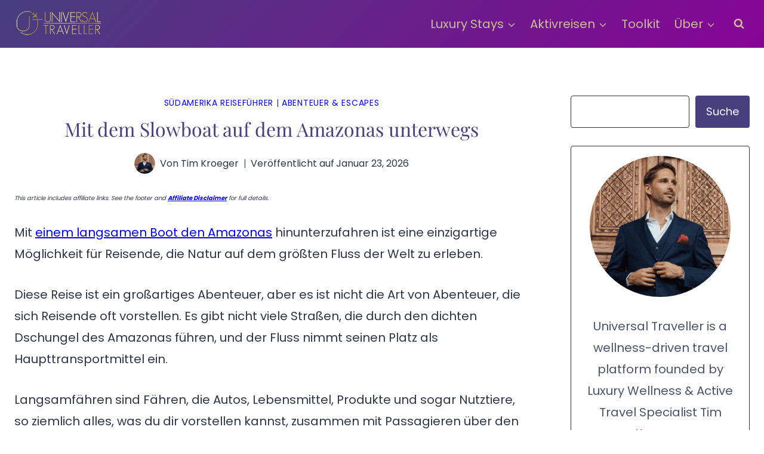

--- FILE ---
content_type: text/html; charset=UTF-8
request_url: https://www.universal-traveller.com/de/mit-dem-slowboat-auf-dem-amazonas-unterwegs/
body_size: 41891
content:
<!doctype html><html lang="de-DE" prefix="og: https://ogp.me/ns#" class="no-js" itemtype="https://schema.org/Blog" itemscope><head><meta charset="UTF-8"><meta name="viewport" content="width=device-width, initial-scale=1, minimum-scale=1"><style>img:is([sizes="auto" i], [sizes^="auto," i]) { contain-intrinsic-size: 3000px 1500px }</style><meta property="og:locale" content="de_DE" /><meta property="og:type" content="article" /><meta property="og:title" content="Mit dem Slowboat auf dem Amazonas unterwegs" /><meta property="og:description" content="Mit einem langsamen Boot den Amazonas hinunterzufahren ist eine einzigartige Möglichkeit für Reisende, die Natur auf dem größten Fluss der Welt zu erleben. Diese Reise ist ein großartiges Abenteuer, aber es ist nicht die Art" /><meta property="og:url" content="https://www.universal-traveller.com/de/mit-dem-slowboat-auf-dem-amazonas-unterwegs/" /><meta property="og:site_name" content="Universal Traveller" /><meta property="og:updated_time" content="2026-01-23T07:02:47+00:00" /><meta property="article:published_time" content="2026-01-23T07:02:47+00:00" /><meta property="article:modified_time" content="2026-01-23T07:02:47+00:00" /><meta name="twitter:card" content="summary_large_image" /><meta name="twitter:title" content="Mit dem Slowboat auf dem Amazonas unterwegs" /><meta name="twitter:description" content="Mit einem langsamen Boot den Amazonas hinunterzufahren ist eine einzigartige Möglichkeit für Reisende, die Natur auf dem größten Fluss der Welt zu erleben. Diese Reise ist ein großartiges Abenteuer, aber es ist nicht die Art" /><meta class="flipboard-article" content="Mit einem langsamen Boot den Amazonas hinunterzufahren ist eine einzigartige Möglichkeit für Reisende, die Natur auf dem größten Fluss der Welt zu erleben. Diese Reise ist ein großartiges Abenteuer, aber es ist nicht die Art" /><meta property="og:image" content="https://www.universal-traveller.com/wp-content/uploads/2019/06/Alya-in-her-hammock-slowboat-down-the-Amazon.jpg" /><meta name="twitter:image" content="https://www.universal-traveller.com/wp-content/uploads/2019/06/Alya-in-her-hammock-slowboat-down-the-Amazon.jpg" /><meta property="og:image:width" content="750" /><meta property="og:image:height" content="563" /><title>Mit dem Slowboat auf dem Amazonas unterwegs</title><meta name="description" content="Diese Reise ist ein großartiges Abenteuer, aber es ist nicht die Art von Abenteuer, die sich Reisende oft vorstellen. Es gibt nicht viele Straßen, die durch den dichten Dschungel des Amazonas führen, und der Fluss nimmt ihren Platz als Haupttransportmittel ein."/><meta name="robots" content="follow, index, max-snippet:-1, max-video-preview:-1, max-image-preview:large"/><link rel="canonical" href="https://www.universal-traveller.com/de/mit-dem-slowboat-auf-dem-amazonas-unterwegs/" /><meta property="og:locale" content="de_DE" /><meta property="og:type" content="article" /><meta property="og:title" content="Mit dem Slowboat auf dem Amazonas unterwegs" /><meta property="og:description" content="Diese Reise ist ein großartiges Abenteuer, aber es ist nicht die Art von Abenteuer, die sich Reisende oft vorstellen. Es gibt nicht viele Straßen, die durch den dichten Dschungel des Amazonas führen, und der Fluss nimmt ihren Platz als Haupttransportmittel ein." /><meta property="og:url" content="https://www.universal-traveller.com/de/mit-dem-slowboat-auf-dem-amazonas-unterwegs/" /><meta property="og:site_name" content="Universal Traveller" /><meta property="article:publisher" content="https://www.facebook.com/UniversalTraveller" /><meta property="article:author" content="https://www.facebook.com/universaltraveller/" /><meta property="article:section" content="Südamerika Reiseführer" /><meta property="fb:admins" content="1464666162" /><meta property="og:image" content="https://www.universal-traveller.com/wp-content/uploads/2019/06/Alya-in-her-hammock-slowboat-down-the-Amazon.jpg" /><meta property="og:image:secure_url" content="https://www.universal-traveller.com/wp-content/uploads/2019/06/Alya-in-her-hammock-slowboat-down-the-Amazon.jpg" /><meta property="og:image:width" content="750" /><meta property="og:image:height" content="563" /><meta property="og:image:alt" content="Alya in ihrer Hängematte im Langsamboot auf dem Amazonas" /><meta property="og:image:type" content="image/jpeg" /><meta property="article:published_time" content="2026-01-23T07:02:47+02:00" /><meta name="twitter:card" content="summary_large_image" /><meta name="twitter:title" content="Mit dem Slowboat auf dem Amazonas unterwegs" /><meta name="twitter:description" content="Diese Reise ist ein großartiges Abenteuer, aber es ist nicht die Art von Abenteuer, die sich Reisende oft vorstellen. Es gibt nicht viele Straßen, die durch den dichten Dschungel des Amazonas führen, und der Fluss nimmt ihren Platz als Haupttransportmittel ein." /><meta name="twitter:site" content="@utluxurytravel" /><meta name="twitter:creator" content="@UTLuxuryTravel" /><meta name="twitter:image" content="https://www.universal-traveller.com/wp-content/uploads/2019/06/Alya-in-her-hammock-slowboat-down-the-Amazon.jpg" /><meta name="twitter:label1" content="Verfasst von" /><meta name="twitter:data1" content="Tim Kroeger" /><meta name="twitter:label2" content="Lesedauer" /><meta name="twitter:data2" content="3 Minuten" /> <script type="application/ld+json" class="rank-math-schema-pro">{"@context":"https://schema.org","@graph":[{"@type":"Organization","@id":"https://www.universal-traveller.com/de/#organization/","name":"Tim Kroeger Media LLC","sameAs":["https://www.facebook.com/UniversalTraveller","https://twitter.com/utluxurytravel","https://www.instagram.com/universal_traveller/","https://www.tiktok.com/@universaltraveller","https://www.linkedin.com/in/timkroeger90/","https://www.pinterest.com/utluxurytravel/","https://www.youtube.com/c/universaltraveller2"],"logo":{"@type":"ImageObject","@id":"https://www.universal-traveller.com/de/#logo/","url":"https://www.universal-traveller.com/wp-content/uploads/2019/02/UT_Logo_002-03.png","contentUrl":"https://www.universal-traveller.com/wp-content/uploads/2019/02/UT_Logo_002-03.png","caption":"Universal Traveller","inLanguage":"de-DE","width":"293","height":"275"},"foundingDate":"2020","legalName":"Tim Kroeger Media LLC","numberOfEmployees":{"@type":"QuantitativeValue","value":"1"}},{"@type":"WebSite","@id":"https://www.universal-traveller.com/de/#website/","url":"https://www.universal-traveller.com/de/","name":"Universal Traveller","publisher":{"@id":"https://www.universal-traveller.com/de/#organization/"},"inLanguage":"de-DE"},{"@type":"ImageObject","@id":"https://www.universal-traveller.com/wp-content/uploads/2019/06/Alya-in-her-hammock-slowboat-down-the-Amazon.jpg","url":"https://www.universal-traveller.com/wp-content/uploads/2019/06/Alya-in-her-hammock-slowboat-down-the-Amazon.jpg","width":"750","height":"563","caption":"Alya in ihrer H\u00e4ngematte im Langsamboot auf dem Amazonas","inLanguage":"de-DE"},{"@type":"BreadcrumbList","@id":"https://www.universal-traveller.com/de/mit-dem-slowboat-auf-dem-amazonas-unterwegs/#breadcrumb","itemListElement":[{"@type":"ListItem","position":"1","item":{"@id":"https://www.universal-traveller.com","name":"Home"}},{"@type":"ListItem","position":"2","item":{"@id":"https://www.universal-traveller.com/de/suedamerika/","name":"S\u00fcdamerika Reisef\u00fchrer"}},{"@type":"ListItem","position":"3","item":{"@id":"https://www.universal-traveller.com/de/mit-dem-slowboat-auf-dem-amazonas-unterwegs/","name":"Mit dem Slowboat auf dem Amazonas unterwegs"}}]},{"@type":"WebPage","@id":"https://www.universal-traveller.com/de/mit-dem-slowboat-auf-dem-amazonas-unterwegs/#webpage","url":"https://www.universal-traveller.com/de/mit-dem-slowboat-auf-dem-amazonas-unterwegs/","name":"Mit dem Slowboat auf dem Amazonas unterwegs","datePublished":"2026-01-23T07:02:47+02:00","dateModified":"2026-01-23T07:02:47+02:00","isPartOf":{"@id":"https://www.universal-traveller.com/de/#website/"},"primaryImageOfPage":{"@id":"https://www.universal-traveller.com/wp-content/uploads/2019/06/Alya-in-her-hammock-slowboat-down-the-Amazon.jpg"},"inLanguage":"de-DE","breadcrumb":{"@id":"https://www.universal-traveller.com/de/mit-dem-slowboat-auf-dem-amazonas-unterwegs/#breadcrumb"}},{"@type":"Person","@id":"https://www.universal-traveller.com/de/profile/alexander/","name":"Tim Kroeger","description":"Tim Kroeger is a professional in International Tourism Management, specializing in Luxury Adventure Travel, Luxury Hotel Reviews, and Tourism in Costa Rica.","url":"https://www.universal-traveller.com/de/profile/alexander/","image":{"@type":"ImageObject","@id":"https://secure.gravatar.com/avatar/a9a81276793b2d142def78f772b5f57dc095ca26986e32ed8833befe02b1b62b?s=96&amp;r=g","url":"https://secure.gravatar.com/avatar/a9a81276793b2d142def78f772b5f57dc095ca26986e32ed8833befe02b1b62b?s=96&amp;r=g","caption":"Tim Kroeger","inLanguage":"de-DE"},"sameAs":["https://www.universal-traveller.com/","https://www.facebook.com/universaltraveller/","https://twitter.com/https://x.com/UTLuxuryTravel","https://www.tim-kroeger.com/author/timkroeger/","https://www.linkedin.com/in/timkroeger90/%20https://www.instagram.com/universal_traveller/%20https://www.pinterest.com/utluxurytravel/%20https://www.youtube.com/c/universaltraveller2%20https://tiktok.com/universaltraveller%20https://www.bangkokinsiders.com/profile/alexander/%20https://www.guatemalatransportservice.com/author/guatealexander/%20https://mexicotransportservice.com/profile/alexander/%20https://provincialleisure.com/timkroeger%20https://muckrack.com/timkroeger?%20https://www.xing.com/profile/Tim_Kroeger23/%20https://universaltraveller.medium.com/%20https://www.upwork.com/freelancers/~0179a13f6a9d865e86?mp_source=share%20https://www.tripadvisor.com/Profile/utluxurytravel%20https://www.bloglovin.com/@timkroeger%20https://www.asianspectator.com/index.php/travel/59370-a-1-600-km-journey-across-thailand-to-champion-sustainable-travel%20https://thetimes.com.au/sme-business-news/35498-digital-nomads-are-taking-to-the-seas%20https://rp-online.de/nrw/staedte/juechen/tim-kroeger-aus-juechen-startet-als-reiseblogger-mit-dem-schwerpunkt-luxus-hotels-und-lifestyle-durch_aid-39256201"],"worksFor":{"@id":"https://www.universal-traveller.com/de/#organization/"},"knowsAbout":[]},{"@type":"BlogPosting","headline":"Mit dem Slowboat auf dem Amazonas unterwegs","datePublished":"2026-01-23T07:02:47+02:00","dateModified":"2026-01-23T07:02:47+02:00","articleSection":"Abenteuer &amp; Escapes, S\u00fcdamerika Reisef\u00fchrer","author":{"@id":"https://www.universal-traveller.com/de/profile/alexander/","name":"Tim Kroeger"},"publisher":{"@id":"https://www.universal-traveller.com/de/#organization/"},"description":"Diese Reise ist ein gro\u00dfartiges Abenteuer, aber es ist nicht die Art von Abenteuer, die sich Reisende oft vorstellen. Es gibt nicht viele Stra\u00dfen, die durch den dichten Dschungel des Amazonas f\u00fchren, und der Fluss nimmt ihren Platz als Haupttransportmittel ein.","name":"Mit dem Slowboat auf dem Amazonas unterwegs","@id":"https://www.universal-traveller.com/de/mit-dem-slowboat-auf-dem-amazonas-unterwegs/#richSnippet","isPartOf":{"@id":"https://www.universal-traveller.com/de/mit-dem-slowboat-auf-dem-amazonas-unterwegs/#webpage"},"image":{"@id":"https://www.universal-traveller.com/wp-content/uploads/2019/06/Alya-in-her-hammock-slowboat-down-the-Amazon.jpg"},"inLanguage":"de-DE","mainEntityOfPage":{"@id":"https://www.universal-traveller.com/de/mit-dem-slowboat-auf-dem-amazonas-unterwegs/#webpage"}}]}</script> <link rel='dns-prefetch' href='//scripts.mediavine.com' /><link rel='dns-prefetch' href='//fonts.googleapis.com' /><link rel="alternate" type="application/rss+xml" title="Universal Traveller &raquo; Feed" href="https://www.universal-traveller.com/de/feed/" /><link rel="alternate" type="application/rss+xml" title="Universal Traveller &raquo; Comments Feed" href="https://www.universal-traveller.com/de/comments/feed/" /> <script defer src="[data-uri]"></script> <link rel="alternate" type="application/rss+xml" title="Universal Traveller &raquo; Mit dem Slowboat auf dem Amazonas unterwegs Comments Feed" href="https://www.universal-traveller.com/de/mit-dem-slowboat-auf-dem-amazonas-unterwegs/feed/" /><link rel='stylesheet' id='wp-block-library-css' href='https://www.universal-traveller.com/wp-includes/css/dist/block-library/style.min.css' media='all' /><style id='global-styles-inline-css'>:root{--wp--preset--aspect-ratio--square: 1;--wp--preset--aspect-ratio--4-3: 4/3;--wp--preset--aspect-ratio--3-4: 3/4;--wp--preset--aspect-ratio--3-2: 3/2;--wp--preset--aspect-ratio--2-3: 2/3;--wp--preset--aspect-ratio--16-9: 16/9;--wp--preset--aspect-ratio--9-16: 9/16;--wp--preset--color--black: #000000;--wp--preset--color--cyan-bluish-gray: #abb8c3;--wp--preset--color--white: #ffffff;--wp--preset--color--pale-pink: #f78da7;--wp--preset--color--vivid-red: #cf2e2e;--wp--preset--color--luminous-vivid-orange: #ff6900;--wp--preset--color--luminous-vivid-amber: #fcb900;--wp--preset--color--light-green-cyan: #7bdcb5;--wp--preset--color--vivid-green-cyan: #00d084;--wp--preset--color--pale-cyan-blue: #8ed1fc;--wp--preset--color--vivid-cyan-blue: #0693e3;--wp--preset--color--vivid-purple: #9b51e0;--wp--preset--color--theme-palette-1: var(--global-palette1);--wp--preset--color--theme-palette-2: var(--global-palette2);--wp--preset--color--theme-palette-3: var(--global-palette3);--wp--preset--color--theme-palette-4: var(--global-palette4);--wp--preset--color--theme-palette-5: var(--global-palette5);--wp--preset--color--theme-palette-6: var(--global-palette6);--wp--preset--color--theme-palette-7: var(--global-palette7);--wp--preset--color--theme-palette-8: var(--global-palette8);--wp--preset--color--theme-palette-9: var(--global-palette9);--wp--preset--color--theme-palette-10: var(--global-palette10);--wp--preset--color--theme-palette-11: var(--global-palette11);--wp--preset--color--theme-palette-12: var(--global-palette12);--wp--preset--color--theme-palette-13: var(--global-palette13);--wp--preset--color--theme-palette-14: var(--global-palette14);--wp--preset--color--theme-palette-15: var(--global-palette15);--wp--preset--gradient--vivid-cyan-blue-to-vivid-purple: linear-gradient(135deg,rgba(6,147,227,1) 0%,rgb(155,81,224) 100%);--wp--preset--gradient--light-green-cyan-to-vivid-green-cyan: linear-gradient(135deg,rgb(122,220,180) 0%,rgb(0,208,130) 100%);--wp--preset--gradient--luminous-vivid-amber-to-luminous-vivid-orange: linear-gradient(135deg,rgba(252,185,0,1) 0%,rgba(255,105,0,1) 100%);--wp--preset--gradient--luminous-vivid-orange-to-vivid-red: linear-gradient(135deg,rgba(255,105,0,1) 0%,rgb(207,46,46) 100%);--wp--preset--gradient--very-light-gray-to-cyan-bluish-gray: linear-gradient(135deg,rgb(238,238,238) 0%,rgb(169,184,195) 100%);--wp--preset--gradient--cool-to-warm-spectrum: linear-gradient(135deg,rgb(74,234,220) 0%,rgb(151,120,209) 20%,rgb(207,42,186) 40%,rgb(238,44,130) 60%,rgb(251,105,98) 80%,rgb(254,248,76) 100%);--wp--preset--gradient--blush-light-purple: linear-gradient(135deg,rgb(255,206,236) 0%,rgb(152,150,240) 100%);--wp--preset--gradient--blush-bordeaux: linear-gradient(135deg,rgb(254,205,165) 0%,rgb(254,45,45) 50%,rgb(107,0,62) 100%);--wp--preset--gradient--luminous-dusk: linear-gradient(135deg,rgb(255,203,112) 0%,rgb(199,81,192) 50%,rgb(65,88,208) 100%);--wp--preset--gradient--pale-ocean: linear-gradient(135deg,rgb(255,245,203) 0%,rgb(182,227,212) 50%,rgb(51,167,181) 100%);--wp--preset--gradient--electric-grass: linear-gradient(135deg,rgb(202,248,128) 0%,rgb(113,206,126) 100%);--wp--preset--gradient--midnight: linear-gradient(135deg,rgb(2,3,129) 0%,rgb(40,116,252) 100%);--wp--preset--font-size--small: var(--global-font-size-small);--wp--preset--font-size--medium: var(--global-font-size-medium);--wp--preset--font-size--large: var(--global-font-size-large);--wp--preset--font-size--x-large: 42px;--wp--preset--font-size--larger: var(--global-font-size-larger);--wp--preset--font-size--xxlarge: var(--global-font-size-xxlarge);--wp--preset--spacing--20: 0.44rem;--wp--preset--spacing--30: 0.67rem;--wp--preset--spacing--40: 1rem;--wp--preset--spacing--50: 1.5rem;--wp--preset--spacing--60: 2.25rem;--wp--preset--spacing--70: 3.38rem;--wp--preset--spacing--80: 5.06rem;--wp--preset--shadow--natural: 6px 6px 9px rgba(0, 0, 0, 0.2);--wp--preset--shadow--deep: 12px 12px 50px rgba(0, 0, 0, 0.4);--wp--preset--shadow--sharp: 6px 6px 0px rgba(0, 0, 0, 0.2);--wp--preset--shadow--outlined: 6px 6px 0px -3px rgba(255, 255, 255, 1), 6px 6px rgba(0, 0, 0, 1);--wp--preset--shadow--crisp: 6px 6px 0px rgba(0, 0, 0, 1);}:root { --wp--style--global--content-size: var(--global-calc-content-width);--wp--style--global--wide-size: var(--global-calc-wide-content-width); }:where(body) { margin: 0; }.wp-site-blocks > .alignleft { float: left; margin-right: 2em; }.wp-site-blocks > .alignright { float: right; margin-left: 2em; }.wp-site-blocks > .aligncenter { justify-content: center; margin-left: auto; margin-right: auto; }:where(.is-layout-flex){gap: 0.5em;}:where(.is-layout-grid){gap: 0.5em;}.is-layout-flow > .alignleft{float: left;margin-inline-start: 0;margin-inline-end: 2em;}.is-layout-flow > .alignright{float: right;margin-inline-start: 2em;margin-inline-end: 0;}.is-layout-flow > .aligncenter{margin-left: auto !important;margin-right: auto !important;}.is-layout-constrained > .alignleft{float: left;margin-inline-start: 0;margin-inline-end: 2em;}.is-layout-constrained > .alignright{float: right;margin-inline-start: 2em;margin-inline-end: 0;}.is-layout-constrained > .aligncenter{margin-left: auto !important;margin-right: auto !important;}.is-layout-constrained > :where(:not(.alignleft):not(.alignright):not(.alignfull)){max-width: var(--wp--style--global--content-size);margin-left: auto !important;margin-right: auto !important;}.is-layout-constrained > .alignwide{max-width: var(--wp--style--global--wide-size);}body .is-layout-flex{display: flex;}.is-layout-flex{flex-wrap: wrap;align-items: center;}.is-layout-flex > :is(*, div){margin: 0;}body .is-layout-grid{display: grid;}.is-layout-grid > :is(*, div){margin: 0;}body{padding-top: 0px;padding-right: 0px;padding-bottom: 0px;padding-left: 0px;}a:where(:not(.wp-element-button)){text-decoration: underline;}.has-black-color{color: var(--wp--preset--color--black) !important;}.has-cyan-bluish-gray-color{color: var(--wp--preset--color--cyan-bluish-gray) !important;}.has-white-color{color: var(--wp--preset--color--white) !important;}.has-pale-pink-color{color: var(--wp--preset--color--pale-pink) !important;}.has-vivid-red-color{color: var(--wp--preset--color--vivid-red) !important;}.has-luminous-vivid-orange-color{color: var(--wp--preset--color--luminous-vivid-orange) !important;}.has-luminous-vivid-amber-color{color: var(--wp--preset--color--luminous-vivid-amber) !important;}.has-light-green-cyan-color{color: var(--wp--preset--color--light-green-cyan) !important;}.has-vivid-green-cyan-color{color: var(--wp--preset--color--vivid-green-cyan) !important;}.has-pale-cyan-blue-color{color: var(--wp--preset--color--pale-cyan-blue) !important;}.has-vivid-cyan-blue-color{color: var(--wp--preset--color--vivid-cyan-blue) !important;}.has-vivid-purple-color{color: var(--wp--preset--color--vivid-purple) !important;}.has-theme-palette-1-color{color: var(--wp--preset--color--theme-palette-1) !important;}.has-theme-palette-2-color{color: var(--wp--preset--color--theme-palette-2) !important;}.has-theme-palette-3-color{color: var(--wp--preset--color--theme-palette-3) !important;}.has-theme-palette-4-color{color: var(--wp--preset--color--theme-palette-4) !important;}.has-theme-palette-5-color{color: var(--wp--preset--color--theme-palette-5) !important;}.has-theme-palette-6-color{color: var(--wp--preset--color--theme-palette-6) !important;}.has-theme-palette-7-color{color: var(--wp--preset--color--theme-palette-7) !important;}.has-theme-palette-8-color{color: var(--wp--preset--color--theme-palette-8) !important;}.has-theme-palette-9-color{color: var(--wp--preset--color--theme-palette-9) !important;}.has-theme-palette-10-color{color: var(--wp--preset--color--theme-palette-10) !important;}.has-theme-palette-11-color{color: var(--wp--preset--color--theme-palette-11) !important;}.has-theme-palette-12-color{color: var(--wp--preset--color--theme-palette-12) !important;}.has-theme-palette-13-color{color: var(--wp--preset--color--theme-palette-13) !important;}.has-theme-palette-14-color{color: var(--wp--preset--color--theme-palette-14) !important;}.has-theme-palette-15-color{color: var(--wp--preset--color--theme-palette-15) !important;}.has-black-background-color{background-color: var(--wp--preset--color--black) !important;}.has-cyan-bluish-gray-background-color{background-color: var(--wp--preset--color--cyan-bluish-gray) !important;}.has-white-background-color{background-color: var(--wp--preset--color--white) !important;}.has-pale-pink-background-color{background-color: var(--wp--preset--color--pale-pink) !important;}.has-vivid-red-background-color{background-color: var(--wp--preset--color--vivid-red) !important;}.has-luminous-vivid-orange-background-color{background-color: var(--wp--preset--color--luminous-vivid-orange) !important;}.has-luminous-vivid-amber-background-color{background-color: var(--wp--preset--color--luminous-vivid-amber) !important;}.has-light-green-cyan-background-color{background-color: var(--wp--preset--color--light-green-cyan) !important;}.has-vivid-green-cyan-background-color{background-color: var(--wp--preset--color--vivid-green-cyan) !important;}.has-pale-cyan-blue-background-color{background-color: var(--wp--preset--color--pale-cyan-blue) !important;}.has-vivid-cyan-blue-background-color{background-color: var(--wp--preset--color--vivid-cyan-blue) !important;}.has-vivid-purple-background-color{background-color: var(--wp--preset--color--vivid-purple) !important;}.has-theme-palette-1-background-color{background-color: var(--wp--preset--color--theme-palette-1) !important;}.has-theme-palette-2-background-color{background-color: var(--wp--preset--color--theme-palette-2) !important;}.has-theme-palette-3-background-color{background-color: var(--wp--preset--color--theme-palette-3) !important;}.has-theme-palette-4-background-color{background-color: var(--wp--preset--color--theme-palette-4) !important;}.has-theme-palette-5-background-color{background-color: var(--wp--preset--color--theme-palette-5) !important;}.has-theme-palette-6-background-color{background-color: var(--wp--preset--color--theme-palette-6) !important;}.has-theme-palette-7-background-color{background-color: var(--wp--preset--color--theme-palette-7) !important;}.has-theme-palette-8-background-color{background-color: var(--wp--preset--color--theme-palette-8) !important;}.has-theme-palette-9-background-color{background-color: var(--wp--preset--color--theme-palette-9) !important;}.has-theme-palette-10-background-color{background-color: var(--wp--preset--color--theme-palette-10) !important;}.has-theme-palette-11-background-color{background-color: var(--wp--preset--color--theme-palette-11) !important;}.has-theme-palette-12-background-color{background-color: var(--wp--preset--color--theme-palette-12) !important;}.has-theme-palette-13-background-color{background-color: var(--wp--preset--color--theme-palette-13) !important;}.has-theme-palette-14-background-color{background-color: var(--wp--preset--color--theme-palette-14) !important;}.has-theme-palette-15-background-color{background-color: var(--wp--preset--color--theme-palette-15) !important;}.has-black-border-color{border-color: var(--wp--preset--color--black) !important;}.has-cyan-bluish-gray-border-color{border-color: var(--wp--preset--color--cyan-bluish-gray) !important;}.has-white-border-color{border-color: var(--wp--preset--color--white) !important;}.has-pale-pink-border-color{border-color: var(--wp--preset--color--pale-pink) !important;}.has-vivid-red-border-color{border-color: var(--wp--preset--color--vivid-red) !important;}.has-luminous-vivid-orange-border-color{border-color: var(--wp--preset--color--luminous-vivid-orange) !important;}.has-luminous-vivid-amber-border-color{border-color: var(--wp--preset--color--luminous-vivid-amber) !important;}.has-light-green-cyan-border-color{border-color: var(--wp--preset--color--light-green-cyan) !important;}.has-vivid-green-cyan-border-color{border-color: var(--wp--preset--color--vivid-green-cyan) !important;}.has-pale-cyan-blue-border-color{border-color: var(--wp--preset--color--pale-cyan-blue) !important;}.has-vivid-cyan-blue-border-color{border-color: var(--wp--preset--color--vivid-cyan-blue) !important;}.has-vivid-purple-border-color{border-color: var(--wp--preset--color--vivid-purple) !important;}.has-theme-palette-1-border-color{border-color: var(--wp--preset--color--theme-palette-1) !important;}.has-theme-palette-2-border-color{border-color: var(--wp--preset--color--theme-palette-2) !important;}.has-theme-palette-3-border-color{border-color: var(--wp--preset--color--theme-palette-3) !important;}.has-theme-palette-4-border-color{border-color: var(--wp--preset--color--theme-palette-4) !important;}.has-theme-palette-5-border-color{border-color: var(--wp--preset--color--theme-palette-5) !important;}.has-theme-palette-6-border-color{border-color: var(--wp--preset--color--theme-palette-6) !important;}.has-theme-palette-7-border-color{border-color: var(--wp--preset--color--theme-palette-7) !important;}.has-theme-palette-8-border-color{border-color: var(--wp--preset--color--theme-palette-8) !important;}.has-theme-palette-9-border-color{border-color: var(--wp--preset--color--theme-palette-9) !important;}.has-theme-palette-10-border-color{border-color: var(--wp--preset--color--theme-palette-10) !important;}.has-theme-palette-11-border-color{border-color: var(--wp--preset--color--theme-palette-11) !important;}.has-theme-palette-12-border-color{border-color: var(--wp--preset--color--theme-palette-12) !important;}.has-theme-palette-13-border-color{border-color: var(--wp--preset--color--theme-palette-13) !important;}.has-theme-palette-14-border-color{border-color: var(--wp--preset--color--theme-palette-14) !important;}.has-theme-palette-15-border-color{border-color: var(--wp--preset--color--theme-palette-15) !important;}.has-vivid-cyan-blue-to-vivid-purple-gradient-background{background: var(--wp--preset--gradient--vivid-cyan-blue-to-vivid-purple) !important;}.has-light-green-cyan-to-vivid-green-cyan-gradient-background{background: var(--wp--preset--gradient--light-green-cyan-to-vivid-green-cyan) !important;}.has-luminous-vivid-amber-to-luminous-vivid-orange-gradient-background{background: var(--wp--preset--gradient--luminous-vivid-amber-to-luminous-vivid-orange) !important;}.has-luminous-vivid-orange-to-vivid-red-gradient-background{background: var(--wp--preset--gradient--luminous-vivid-orange-to-vivid-red) !important;}.has-very-light-gray-to-cyan-bluish-gray-gradient-background{background: var(--wp--preset--gradient--very-light-gray-to-cyan-bluish-gray) !important;}.has-cool-to-warm-spectrum-gradient-background{background: var(--wp--preset--gradient--cool-to-warm-spectrum) !important;}.has-blush-light-purple-gradient-background{background: var(--wp--preset--gradient--blush-light-purple) !important;}.has-blush-bordeaux-gradient-background{background: var(--wp--preset--gradient--blush-bordeaux) !important;}.has-luminous-dusk-gradient-background{background: var(--wp--preset--gradient--luminous-dusk) !important;}.has-pale-ocean-gradient-background{background: var(--wp--preset--gradient--pale-ocean) !important;}.has-electric-grass-gradient-background{background: var(--wp--preset--gradient--electric-grass) !important;}.has-midnight-gradient-background{background: var(--wp--preset--gradient--midnight) !important;}.has-small-font-size{font-size: var(--wp--preset--font-size--small) !important;}.has-medium-font-size{font-size: var(--wp--preset--font-size--medium) !important;}.has-large-font-size{font-size: var(--wp--preset--font-size--large) !important;}.has-x-large-font-size{font-size: var(--wp--preset--font-size--x-large) !important;}.has-larger-font-size{font-size: var(--wp--preset--font-size--larger) !important;}.has-xxlarge-font-size{font-size: var(--wp--preset--font-size--xxlarge) !important;}
:where(.wp-block-post-template.is-layout-flex){gap: 1.25em;}:where(.wp-block-post-template.is-layout-grid){gap: 1.25em;}
:where(.wp-block-columns.is-layout-flex){gap: 2em;}:where(.wp-block-columns.is-layout-grid){gap: 2em;}
:root :where(.wp-block-pullquote){font-size: 1.5em;line-height: 1.6;}</style><link rel='stylesheet' id='kk-star-ratings-css' href='https://www.universal-traveller.com/wp-content/plugins/kk-star-ratings/src/core/public/css/kk-star-ratings.min.css' media='all' /><link rel='stylesheet' id='wpml-menu-item-0-css' href='https://www.universal-traveller.com/wp-content/plugins/sitepress-multilingual-cms/templates/language-switchers/menu-item/style.min.css' media='all' /><style id='ez-toc-style-inline-css'>#ez-toc-container{background:#f9f9f9;border:1px solid #aaa;border-radius:4px;-webkit-box-shadow:0 1px 1px rgba(0,0,0,.05);box-shadow:0 1px 1px rgba(0,0,0,.05);display:table;margin-bottom:1em;padding:10px 20px 10px 10px;position:relative;width:auto}div.ez-toc-widget-container{padding:0;position:relative}#ez-toc-container.ez-toc-light-blue{background:#edf6ff}#ez-toc-container.ez-toc-white{background:#fff}#ez-toc-container.ez-toc-black{background:#000}#ez-toc-container.ez-toc-transparent{background:none transparent}div.ez-toc-widget-container ul{display:block}div.ez-toc-widget-container li{border:none;padding:0}div.ez-toc-widget-container ul.ez-toc-list{padding:10px}#ez-toc-container ul ul,.ez-toc div.ez-toc-widget-container ul ul{margin-left:1.5em}#ez-toc-container li,#ez-toc-container ul{margin:0;padding:0}#ez-toc-container li,#ez-toc-container ul,#ez-toc-container ul li,div.ez-toc-widget-container,div.ez-toc-widget-container li{background:none;list-style:none none;line-height:1.6;margin:0;overflow:hidden;z-index:1}#ez-toc-container .ez-toc-title{text-align:left;line-height:1.45;margin:0;padding:0}.ez-toc-title-container{display:table;width:100%}.ez-toc-title,.ez-toc-title-toggle{display:inline;text-align:left;vertical-align:middle}#ez-toc-container.ez-toc-black p.ez-toc-title{color:#fff}#ez-toc-container div.ez-toc-title-container+ul.ez-toc-list{margin-top:1em}.ez-toc-wrap-left{margin:0 auto 1em 0!important}.ez-toc-wrap-left-text{float:left}.ez-toc-wrap-right{margin:0 0 1em auto!important}.ez-toc-wrap-right-text{float:right}#ez-toc-container a{color:#444;box-shadow:none;text-decoration:none;text-shadow:none;display:inline-flex;align-items:stretch;flex-wrap:nowrap}#ez-toc-container a:visited{color:#9f9f9f}#ez-toc-container a:hover{text-decoration:underline}#ez-toc-container.ez-toc-black a,#ez-toc-container.ez-toc-black a:visited{color:#fff}#ez-toc-container a.ez-toc-toggle{display:flex;align-items:center}.ez-toc-widget-container ul.ez-toc-list li:before{content:" ";position:absolute;left:0;right:0;height:30px;line-height:30px;z-index:-1}.ez-toc-widget-container ul.ez-toc-list li.active{background-color:#ededed}.ez-toc-widget-container li.active>a{font-weight:900}.ez-toc-btn{display:inline-block;padding:6px 12px;margin-bottom:0;font-size:14px;font-weight:400;line-height:1.428571429;text-align:center;white-space:nowrap;vertical-align:middle;cursor:pointer;background-image:none;border:1px solid transparent;border-radius:4px;-webkit-user-select:none;-moz-user-select:none;-ms-user-select:none;-o-user-select:none;user-select:none}.ez-toc-btn:focus{outline:thin dotted #333;outline:5px auto -webkit-focus-ring-color;outline-offset:-2px}.ez-toc-btn:focus,.ez-toc-btn:hover{color:#333;text-decoration:none}.ez-toc-btn.active,.ez-toc-btn:active{background-image:none;outline:0;-webkit-box-shadow:inset 0 3px 5px rgba(0,0,0,.125);box-shadow:inset 0 3px 5px rgba(0,0,0,.125)}.ez-toc-btn-default{color:#333;background-color:#fff}.ez-toc-btn-default.active,.ez-toc-btn-default:active,.ez-toc-btn-default:focus,.ez-toc-btn-default:hover{color:#333;background-color:#ebebeb;border-color:#adadad}.ez-toc-btn-default.active,.ez-toc-btn-default:active{background-image:none}.ez-toc-btn-sm,.ez-toc-btn-xs{padding:5px 10px;font-size:12px;line-height:1.5;border-radius:3px}.ez-toc-btn-xs{padding:1px 5px}.ez-toc-btn-default{text-shadow:0 -1px 0 rgba(0,0,0,.2);-webkit-box-shadow:inset 0 1px 0 hsla(0,0%,100%,.15),0 1px 1px rgba(0,0,0,.075);box-shadow:inset 0 1px 0 hsla(0,0%,100%,.15),0 1px 1px rgba(0,0,0,.075)}.ez-toc-btn-default:active{-webkit-box-shadow:inset 0 3px 5px rgba(0,0,0,.125);box-shadow:inset 0 3px 5px rgba(0,0,0,.125)}.btn.active,.ez-toc-btn:active{background-image:none}.ez-toc-btn-default{text-shadow:0 1px 0 #fff;background-image:-webkit-gradient(linear,left 0,left 100%,from(#fff),to(#e0e0e0));background-image:-webkit-linear-gradient(top,#fff,#e0e0e0);background-image:-moz-linear-gradient(top,#fff 0,#e0e0e0 100%);background-image:linear-gradient(180deg,#fff 0,#e0e0e0);background-repeat:repeat-x;border-color:#ccc;filter:progid:DXImageTransform.Microsoft.gradient(startColorstr="#ffffffff",endColorstr="#ffe0e0e0",GradientType=0);filter:progid:DXImageTransform.Microsoft.gradient(enabled=false)}.ez-toc-btn-default:focus,.ez-toc-btn-default:hover{background-color:#e0e0e0;background-position:0 -15px}.ez-toc-btn-default.active,.ez-toc-btn-default:active{background-color:#e0e0e0;border-color:#dbdbdb}.ez-toc-pull-right{float:right!important;margin-left:10px}#ez-toc-container label.cssicon,#ez-toc-widget-container label.cssicon{height:30px}.ez-toc-glyphicon{position:relative;top:1px;display:inline-block;font-family:Glyphicons Halflings;-webkit-font-smoothing:antialiased;font-style:normal;font-weight:400;line-height:1;-moz-osx-font-smoothing:grayscale}.ez-toc-glyphicon:empty{width:1em}.ez-toc-toggle i.ez-toc-glyphicon{font-size:16px;margin-left:2px}#ez-toc-container input{position:absolute;left:-999em}#ez-toc-container input[type=checkbox]:checked+nav,#ez-toc-widget-container input[type=checkbox]:checked+nav{opacity:0;max-height:0;border:none;display:none}#ez-toc-container label{position:relative;cursor:pointer;display:initial}#ez-toc-container .ez-toc-js-icon-con{display:initial}#ez-toc-container .ez-toc-js-icon-con,#ez-toc-container .ez-toc-toggle label{float:right;position:relative;font-size:16px;padding:0;border:1px solid #999191;border-radius:5px;cursor:pointer;left:10px;width:35px}div#ez-toc-container .ez-toc-title{display:initial}.ez-toc-wrap-center{margin:0 auto 1em!important}#ez-toc-container a.ez-toc-toggle{color:#444;background:inherit;border:inherit}.ez-toc-toggle #item{position:absolute;left:-999em}label.cssicon .ez-toc-glyphicon:empty{font-size:16px;margin-left:2px}label.cssiconcheckbox{display:none}.ez-toc-widget-container ul li a{padding-left:10px;display:inline-flex;align-items:stretch;flex-wrap:nowrap}.ez-toc-widget-container ul.ez-toc-list li{height:auto!important}.ez-toc-cssicon{float:right;position:relative;font-size:16px;padding:0;border:1px solid #999191;border-radius:5px;cursor:pointer;left:10px;width:35px}.ez-toc-icon-toggle-span{display:flex;align-items:center;width:35px;height:30px;justify-content:center;direction:ltr}#ez-toc-container .eztoc-toggle-hide-by-default{display:none}.eztoc_no_heading_found{background-color:#ff0;padding-left:10px}.eztoc-hide{display:none}.term-description .ez-toc-title-container p:nth-child(2){width:50px;float:right;margin:0}.ez-toc-list.ez-toc-columns-2{column-count:2;column-gap:20px;column-fill:balance}.ez-toc-list.ez-toc-columns-2>li{display:block;break-inside:avoid;margin-bottom:8px;page-break-inside:avoid}.ez-toc-list.ez-toc-columns-3{column-count:3;column-gap:20px;column-fill:balance}.ez-toc-list.ez-toc-columns-3>li{display:block;break-inside:avoid;margin-bottom:8px;page-break-inside:avoid}.ez-toc-list.ez-toc-columns-4{column-count:4;column-gap:20px;column-fill:balance}.ez-toc-list.ez-toc-columns-4>li{display:block;break-inside:avoid;margin-bottom:8px;page-break-inside:avoid}.ez-toc-list.ez-toc-columns-optimized{column-fill:balance;orphans:2;widows:2}.ez-toc-list.ez-toc-columns-optimized>li{display:block;break-inside:avoid;page-break-inside:avoid}@media (max-width:768px){.ez-toc-list.ez-toc-columns-2,.ez-toc-list.ez-toc-columns-3,.ez-toc-list.ez-toc-columns-4{column-count:1;column-gap:0}}@media (max-width:1024px) and (min-width:769px){.ez-toc-list.ez-toc-columns-3,.ez-toc-list.ez-toc-columns-4{column-count:2}}div#ez-toc-container .ez-toc-title {font-size: 100%;}div#ez-toc-container .ez-toc-title {font-weight: 500;}div#ez-toc-container ul li , div#ez-toc-container ul li a {font-size: 95%;}div#ez-toc-container ul li , div#ez-toc-container ul li a {font-weight: 500;}div#ez-toc-container nav ul ul li {font-size: 90%;}.ez-toc-box-title {font-weight: bold; margin-bottom: 10px; text-align: center; text-transform: uppercase; letter-spacing: 1px; color: #666; padding-bottom: 5px;position:absolute;top:-4%;left:5%;background-color: inherit;transition: top 0.3s ease;}.ez-toc-box-title.toc-closed {top:-25%;}</style><link rel='stylesheet' id='kadence-global-css' href='https://www.universal-traveller.com/wp-content/themes/kadence/assets/css/global.min.css' media='all' /><style id='kadence-global-inline-css'>/* Kadence Base CSS */
:root{--global-palette1:#473f7e;--global-palette2:#860495;--global-palette3:#ccbe93;--global-palette4:#2D3748;--global-palette5:#4A5568;--global-palette6:#718096;--global-palette7:#EDF2F7;--global-palette8:#F7FAFC;--global-palette9:#ffffff;--global-palette10:oklch(from var(--global-palette1) calc(l + 0.10 * (1 - l)) calc(c * 1.00) calc(h + 180) / 100%);--global-palette11:#13612e;--global-palette12:#1159af;--global-palette13:#b82105;--global-palette14:#f7630c;--global-palette15:#f5a524;--global-palette9rgb:255, 255, 255;--global-palette-highlight:#0000ff;--global-palette-highlight-alt:#00a8e8;--global-palette-highlight-alt2:var(--global-palette9);--global-palette-btn-bg:#473f7e;--global-palette-btn-bg-hover:#473f7e;--global-palette-btn:#ffffff;--global-palette-btn-hover:#ffffff;--global-palette-btn-sec-bg:var(--global-palette7);--global-palette-btn-sec-bg-hover:var(--global-palette2);--global-palette-btn-sec:var(--global-palette3);--global-palette-btn-sec-hover:var(--global-palette9);--global-body-font-family:Poppins, sans-serif;--global-heading-font-family:'Playfair Display', serif;--global-primary-nav-font-family:Poppins, sans-serif;--global-fallback-font:sans-serif;--global-display-fallback-font:sans-serif;--global-content-width:1290px;--global-content-wide-width:calc(1290px + 230px);--global-content-narrow-width:842px;--global-content-edge-padding:1.5rem;--global-content-boxed-padding:2rem;--global-calc-content-width:calc(1290px - var(--global-content-edge-padding) - var(--global-content-edge-padding) );--wp--style--global--content-size:var(--global-calc-content-width);}.wp-site-blocks{--global-vw:calc( 100vw - ( 0.5 * var(--scrollbar-offset)));}body{background:var(--global-palette9);}body, input, select, optgroup, textarea{font-style:normal;font-weight:normal;font-size:20px;line-height:1.8;font-family:var(--global-body-font-family);color:var(--global-palette4);}.content-bg, body.content-style-unboxed .site{background:#f3efe7;}h1,h2,h3,h4,h5,h6{font-family:var(--global-heading-font-family);}h1{font-style:normal;font-weight:700;font-size:32px;line-height:1.5;font-family:'Playfair Display', serif;color:#473f7e;}h2{font-style:normal;font-weight:700;font-size:28px;line-height:1.5;font-family:'Playfair Display', serif;color:#473f7e;}h3{font-style:normal;font-weight:700;font-size:24px;line-height:1.5;font-family:'Playfair Display', serif;color:#473f7e;}h4{font-style:normal;font-weight:700;font-size:22px;line-height:1.5;font-family:'Playfair Display', serif;color:#473f7e;}h5{font-style:normal;font-weight:700;font-size:20px;line-height:1.5;font-family:'Playfair Display', serif;color:#473f7e;}h6{font-style:normal;font-weight:700;font-size:18px;line-height:1.5;font-family:'Playfair Display', serif;color:#473f7e;}.entry-hero h1{font-style:normal;font-weight:normal;font-family:'Playfair Display', serif;color:#473f7e;}.entry-hero .kadence-breadcrumbs, .entry-hero .search-form{font-style:normal;font-weight:normal;font-family:Poppins, sans-serif;}.entry-hero .kadence-breadcrumbs{max-width:1290px;}.site-container, .site-header-row-layout-contained, .site-footer-row-layout-contained, .entry-hero-layout-contained, .comments-area, .alignfull > .wp-block-cover__inner-container, .alignwide > .wp-block-cover__inner-container{max-width:var(--global-content-width);}.content-width-narrow .content-container.site-container, .content-width-narrow .hero-container.site-container{max-width:var(--global-content-narrow-width);}@media all and (min-width: 1520px){.wp-site-blocks .content-container  .alignwide{margin-left:-115px;margin-right:-115px;width:unset;max-width:unset;}}@media all and (min-width: 1102px){.content-width-narrow .wp-site-blocks .content-container .alignwide{margin-left:-130px;margin-right:-130px;width:unset;max-width:unset;}}.content-style-boxed .wp-site-blocks .entry-content .alignwide{margin-left:calc( -1 * var( --global-content-boxed-padding ) );margin-right:calc( -1 * var( --global-content-boxed-padding ) );}.content-area{margin-top:5rem;margin-bottom:5rem;}@media all and (max-width: 1024px){.content-area{margin-top:3rem;margin-bottom:3rem;}}@media all and (max-width: 767px){.content-area{margin-top:2rem;margin-bottom:2rem;}}@media all and (max-width: 1024px){:root{--global-content-boxed-padding:2rem;}}@media all and (max-width: 767px){:root{--global-content-boxed-padding:1.5rem;}}.entry-content-wrap{padding:2rem;}@media all and (max-width: 1024px){.entry-content-wrap{padding:2rem;}}@media all and (max-width: 767px){.entry-content-wrap{padding:1.5rem;}}.entry.single-entry{box-shadow:0px 15px 15px -10px rgba(0,0,0,0.05);}.entry.loop-entry{box-shadow:0px 15px 15px -10px rgba(0,0,0,0.05);}.loop-entry .entry-content-wrap{padding:2rem;}@media all and (max-width: 1024px){.loop-entry .entry-content-wrap{padding:2rem;}}@media all and (max-width: 767px){.loop-entry .entry-content-wrap{padding:1.5rem;}}.has-sidebar:not(.has-left-sidebar) .content-container{grid-template-columns:1fr 300px;}.has-sidebar.has-left-sidebar .content-container{grid-template-columns:300px 1fr;}.primary-sidebar.widget-area .widget{margin-bottom:1.5em;font-style:normal;font-weight:normal;font-family:Poppins, sans-serif;color:var(--global-palette4);}.primary-sidebar.widget-area .widget-title{font-style:normal;font-weight:700;font-size:20px;line-height:1.5;font-family:'Playfair Display', serif;color:var(--global-palette1);}.primary-sidebar.widget-area .sidebar-inner-wrap a:where(:not(.button):not(.wp-block-button__link):not(.wp-element-button)){color:#4b8df0;}.primary-sidebar.widget-area .sidebar-inner-wrap a:where(:not(.button):not(.wp-block-button__link):not(.wp-element-button)):hover{color:var(--global-palette2);}button, .button, .wp-block-button__link, input[type="button"], input[type="reset"], input[type="submit"], .fl-button, .elementor-button-wrapper .elementor-button, .wc-block-components-checkout-place-order-button, .wc-block-cart__submit{font-style:normal;font-weight:normal;font-family:Poppins, sans-serif;border-radius:4px;border:1px solid currentColor;border-color:#313131;box-shadow:0px 0px 0px -7px rgba(0,0,0,0);}button:hover, button:focus, button:active, .button:hover, .button:focus, .button:active, .wp-block-button__link:hover, .wp-block-button__link:focus, .wp-block-button__link:active, input[type="button"]:hover, input[type="button"]:focus, input[type="button"]:active, input[type="reset"]:hover, input[type="reset"]:focus, input[type="reset"]:active, input[type="submit"]:hover, input[type="submit"]:focus, input[type="submit"]:active, .elementor-button-wrapper .elementor-button:hover, .elementor-button-wrapper .elementor-button:focus, .elementor-button-wrapper .elementor-button:active, .wc-block-cart__submit:hover{border-color:#313131;box-shadow:0px 15px 25px -7px rgba(0,0,0,0.1);}.kb-button.kb-btn-global-outline.kb-btn-global-inherit{padding-top:calc(px - 2px);padding-right:calc(px - 2px);padding-bottom:calc(px - 2px);padding-left:calc(px - 2px);}@media all and (max-width: 1024px){button, .button, .wp-block-button__link, input[type="button"], input[type="reset"], input[type="submit"], .fl-button, .elementor-button-wrapper .elementor-button, .wc-block-components-checkout-place-order-button, .wc-block-cart__submit{border-color:#313131;}}@media all and (max-width: 767px){button, .button, .wp-block-button__link, input[type="button"], input[type="reset"], input[type="submit"], .fl-button, .elementor-button-wrapper .elementor-button, .wc-block-components-checkout-place-order-button, .wc-block-cart__submit{border-color:#313131;}}button.button-style-secondary, .button.button-style-secondary, .wp-block-button__link.button-style-secondary, input[type="button"].button-style-secondary, input[type="reset"].button-style-secondary, input[type="submit"].button-style-secondary, .fl-button.button-style-secondary, .elementor-button-wrapper .elementor-button.button-style-secondary, .wc-block-components-checkout-place-order-button.button-style-secondary, .wc-block-cart__submit.button-style-secondary{font-style:normal;font-weight:normal;font-family:Poppins, sans-serif;}.entry-content :where(.wp-block-image) img, .entry-content :where(.wp-block-kadence-image) img{border-radius:10px;}@media all and (min-width: 1025px){.transparent-header .entry-hero .entry-hero-container-inner{padding-top:80px;}}@media all and (max-width: 1024px){.mobile-transparent-header .entry-hero .entry-hero-container-inner{padding-top:80px;}}@media all and (max-width: 767px){.mobile-transparent-header .entry-hero .entry-hero-container-inner{padding-top:80px;}}body.single .content-bg, body.content-style-unboxed.single .site{background:rgba(243,239,231,0);}body.single .entry-related{background:var(--global-palette9);}.wp-site-blocks .entry-related h2.entry-related-title{font-style:normal;font-weight:normal;font-family:'Playfair Display', serif;}.wp-site-blocks .post-title h1{font-style:normal;font-weight:normal;font-family:'Playfair Display', serif;color:#473f7e;}.post-title .entry-taxonomies, .post-title .entry-taxonomies a{font-style:normal;font-weight:normal;font-family:Poppins, sans-serif;}.post-title .entry-meta{font-style:normal;font-weight:normal;font-family:Poppins, sans-serif;}.post-title .kadence-breadcrumbs{font-style:normal;font-weight:normal;font-family:Poppins, sans-serif;}.post-title .title-entry-excerpt{font-style:normal;font-weight:normal;font-family:Poppins, sans-serif;color:var(--global-palette9);}.post-hero-section .entry-hero-container-inner{background:#f3efe7;}.entry-hero.post-hero-section .entry-header{min-height:200px;}.loop-entry.type-post h2.entry-title{font-style:normal;font-weight:normal;font-family:'Playfair Display', serif;color:#473f7e;}.loop-entry.type-post .entry-taxonomies{font-style:normal;font-weight:normal;font-family:Poppins, sans-serif;}.loop-entry.type-post .entry-meta{font-style:normal;font-weight:normal;font-family:Poppins, sans-serif;}
/* Kadence Header CSS */
@media all and (max-width: 1024px){.mobile-transparent-header #masthead{position:absolute;left:0px;right:0px;z-index:100;}.kadence-scrollbar-fixer.mobile-transparent-header #masthead{right:var(--scrollbar-offset,0);}.mobile-transparent-header #masthead, .mobile-transparent-header .site-top-header-wrap .site-header-row-container-inner, .mobile-transparent-header .site-main-header-wrap .site-header-row-container-inner, .mobile-transparent-header .site-bottom-header-wrap .site-header-row-container-inner{background:transparent;}.site-header-row-tablet-layout-fullwidth, .site-header-row-tablet-layout-standard{padding:0px;}}@media all and (min-width: 1025px){.transparent-header #masthead{position:absolute;left:0px;right:0px;z-index:100;}.transparent-header.kadence-scrollbar-fixer #masthead{right:var(--scrollbar-offset,0);}.transparent-header #masthead, .transparent-header .site-top-header-wrap .site-header-row-container-inner, .transparent-header .site-main-header-wrap .site-header-row-container-inner, .transparent-header .site-bottom-header-wrap .site-header-row-container-inner{background:transparent;}}.site-branding a.brand img{max-width:150px;}.site-branding a.brand img.svg-logo-image{width:150px;}.site-branding{padding:0px 0px 0px 0px;}#masthead, #masthead .kadence-sticky-header.item-is-fixed:not(.item-at-start):not(.site-header-row-container):not(.site-main-header-wrap), #masthead .kadence-sticky-header.item-is-fixed:not(.item-at-start) > .site-header-row-container-inner{background:linear-gradient(90deg,rgb(71,63,126) 0%,rgb(134,4,149) 100%);}@media all and (max-width: 1024px){#masthead, #masthead .kadence-sticky-header.item-is-fixed:not(.item-at-start):not(.site-header-row-container):not(.site-main-header-wrap), #masthead .kadence-sticky-header.item-is-fixed:not(.item-at-start) > .site-header-row-container-inner{background:linear-gradient(90deg,var(--global-palette1,#473f7e) 0%,var(--global-palette2,#860495) 96%);}}@media all and (max-width: 767px){#masthead, #masthead .kadence-sticky-header.item-is-fixed:not(.item-at-start):not(.site-header-row-container):not(.site-main-header-wrap), #masthead .kadence-sticky-header.item-is-fixed:not(.item-at-start) > .site-header-row-container-inner{background:linear-gradient(90deg,var(--global-palette1,#473f7e) 1%,var(--global-palette2,#860495) 97%);}}.site-main-header-wrap .site-header-row-container-inner{background:linear-gradient(135deg,var(--global-palette1,#473f7e) 0%,var(--global-palette2,#860495) 99%);}.site-main-header-inner-wrap{min-height:80px;}.transparent-header #masthead .site-main-header-wrap .site-header-row-container-inner{background:rgba(243,239,231,0);}.site-main-header-wrap.site-header-row-container.site-header-focus-item.site-header-row-layout-standard.kadence-sticky-header.item-is-fixed.item-is-stuck, .site-header-upper-inner-wrap.kadence-sticky-header.item-is-fixed.item-is-stuck, .site-header-inner-wrap.kadence-sticky-header.item-is-fixed.item-is-stuck, .site-top-header-wrap.site-header-row-container.site-header-focus-item.site-header-row-layout-standard.kadence-sticky-header.item-is-fixed.item-is-stuck, .site-bottom-header-wrap.site-header-row-container.site-header-focus-item.site-header-row-layout-standard.kadence-sticky-header.item-is-fixed.item-is-stuck{box-shadow:0px 0px 0px 0px rgba(0,0,0,0);}.header-navigation[class*="header-navigation-style-underline"] .header-menu-container.primary-menu-container>ul>li>a:after{width:calc( 100% - 1.2em);}.main-navigation .primary-menu-container > ul > li.menu-item > a{padding-left:calc(1.2em / 2);padding-right:calc(1.2em / 2);padding-top:0.6em;padding-bottom:0.6em;color:#ccbe93;}.main-navigation .primary-menu-container > ul > li.menu-item .dropdown-nav-special-toggle{right:calc(1.2em / 2);}.main-navigation .primary-menu-container > ul li.menu-item > a{font-style:normal;font-weight:normal;font-family:var(--global-primary-nav-font-family);}.main-navigation .primary-menu-container > ul > li.menu-item > a:hover{color:#ccbe93;}.main-navigation .primary-menu-container > ul > li.menu-item.current-menu-item > a{color:#ccbe93;}.header-navigation .header-menu-container ul ul.sub-menu, .header-navigation .header-menu-container ul ul.submenu{background:#473f7e;box-shadow:0px 2px 13px 0px rgba(0,0,0,0.1);}.header-navigation .header-menu-container ul ul li.menu-item, .header-menu-container ul.menu > li.kadence-menu-mega-enabled > ul > li.menu-item > a{border-bottom:0px none rgba(255,255,255,0.1);border-radius:0px 0px 0px 0px;}.header-navigation .header-menu-container ul ul li.menu-item > a{width:200px;padding-top:1em;padding-bottom:1em;color:#ccbe93;font-style:normal;font-weight:normal;font-size:12px;font-family:Poppins, sans-serif;}.header-navigation .header-menu-container ul ul li.menu-item > a:hover{color:#ccbe93;background:#860495;border-radius:0px 0px 0px 0px;}.header-navigation .header-menu-container ul ul li.menu-item.current-menu-item > a{color:#ccbe93;background:#473f7e;border-radius:0px 0px 0px 0px;}.mobile-toggle-open-container .menu-toggle-open, .mobile-toggle-open-container .menu-toggle-open:focus{color:var(--global-palette9);padding:0.4em 0.6em 0.4em 0.6em;font-size:14px;}.mobile-toggle-open-container .menu-toggle-open.menu-toggle-style-bordered{border:1px solid currentColor;}.mobile-toggle-open-container .menu-toggle-open .menu-toggle-icon{font-size:20px;}.mobile-toggle-open-container .menu-toggle-open:hover, .mobile-toggle-open-container .menu-toggle-open:focus-visible{color:var(--global-palette9);}.mobile-navigation ul li{font-style:normal;font-weight:normal;font-size:14px;font-family:Poppins, sans-serif;}.mobile-navigation ul li a{padding-top:1em;padding-bottom:1em;}.mobile-navigation ul li > a, .mobile-navigation ul li.menu-item-has-children > .drawer-nav-drop-wrap{background:#473f7e;color:var(--global-palette9);}.mobile-navigation ul li > a:hover, .mobile-navigation ul li.menu-item-has-children > .drawer-nav-drop-wrap:hover{background:var(--global-palette1);}.mobile-navigation ul li.current-menu-item > a, .mobile-navigation ul li.current-menu-item.menu-item-has-children > .drawer-nav-drop-wrap{background:var(--global-palette1);color:var(--global-palette-highlight);}.mobile-navigation ul li.menu-item-has-children .drawer-nav-drop-wrap, .mobile-navigation ul li:not(.menu-item-has-children) a{border-bottom:1px solid rgba(255,255,255,0.1);}.mobile-navigation:not(.drawer-navigation-parent-toggle-true) ul li.menu-item-has-children .drawer-nav-drop-wrap button{border-left:1px solid rgba(255,255,255,0.1);}#mobile-drawer .drawer-header .drawer-toggle{padding:0.6em 0.15em 0.6em 0.15em;font-size:24px;}.search-toggle-open-container .search-toggle-open{background:rgba(33,83,135,0);color:#ccbe93;}.search-toggle-open-container .search-toggle-open.search-toggle-style-bordered{border:1px solid currentColor;}.search-toggle-open-container .search-toggle-open .search-toggle-icon{font-size:1em;}.search-toggle-open-container .search-toggle-open:hover, .search-toggle-open-container .search-toggle-open:focus{color:#ccbe93;}#search-drawer .drawer-inner .drawer-content form input.search-field, #search-drawer .drawer-inner .drawer-content form .kadence-search-icon-wrap, #search-drawer .drawer-header{color:#ccbe93;}#search-drawer .drawer-inner .drawer-content form input.search-field:focus, #search-drawer .drawer-inner .drawer-content form input.search-submit:hover ~ .kadence-search-icon-wrap, #search-drawer .drawer-inner .drawer-content form button[type="submit"]:hover ~ .kadence-search-icon-wrap{color:#ccbe93;}#search-drawer .drawer-inner{background:linear-gradient(90deg,rgb(71,63,126) 0%,rgb(134,4,149) 100%);}
/* Kadence Footer CSS */
#colophon{background:#1f1b2d;}.site-middle-footer-inner-wrap{padding-top:0px;padding-bottom:0px;grid-column-gap:30px;grid-row-gap:30px;}.site-middle-footer-inner-wrap .widget{margin-bottom:30px;}.site-middle-footer-inner-wrap .site-footer-section:not(:last-child):after{right:calc(-30px / 2);}.site-top-footer-inner-wrap{padding-top:30px;padding-bottom:32px;grid-column-gap:30px;grid-row-gap:30px;}.site-top-footer-inner-wrap .widget{margin-bottom:30px;}.site-top-footer-inner-wrap .site-footer-section:not(:last-child):after{right:calc(-30px / 2);}.site-bottom-footer-wrap .site-footer-row-container-inner{font-style:normal;color:#313131;}.site-bottom-footer-inner-wrap{padding-top:0px;padding-bottom:146px;grid-column-gap:30px;}.site-bottom-footer-inner-wrap .widget{margin-bottom:30px;}.site-bottom-footer-inner-wrap .widget-area .widget-title{font-style:normal;color:#111111;}.site-bottom-footer-inner-wrap .site-footer-section:not(:last-child):after{right:calc(-30px / 2);}.footer-social-wrap .footer-social-inner-wrap{font-size:0.7em;gap:0.3em;}.site-footer .site-footer-wrap .site-footer-section .footer-social-wrap .footer-social-inner-wrap .social-button{color:var(--global-palette3);border:2px none transparent;border-radius:3px;}.site-footer .site-footer-wrap .site-footer-section .footer-social-wrap .footer-social-inner-wrap .social-button:hover{color:var(--global-palette2);}#colophon .footer-navigation .footer-menu-container > ul > li > a{padding-left:calc(1.2em / 2);padding-right:calc(1.2em / 2);padding-top:calc(0.6em / 2);padding-bottom:calc(0.6em / 2);color:var(--global-palette9);}#colophon .footer-navigation .footer-menu-container > ul li a{font-style:normal;font-weight:normal;font-family:Poppins, sans-serif;}#colophon .footer-navigation .footer-menu-container > ul li a:hover{color:var(--global-palette9);}#colophon .footer-navigation .footer-menu-container > ul li.current-menu-item > a{color:var(--global-palette9);}</style><link rel='stylesheet' id='dpsp-frontend-style-pro-css' href='https://www.universal-traveller.com/wp-content/cache/autoptimize/css/autoptimize_single_6e46463286662dc03c9bdfe65b5a95bf.css' media='all' /><style id='dpsp-frontend-style-pro-inline-css'>@media screen and ( max-width : 720px ) {
					.dpsp-content-wrapper.dpsp-hide-on-mobile,
					.dpsp-share-text.dpsp-hide-on-mobile {
						display: none;
					}
					.dpsp-has-spacing .dpsp-networks-btns-wrapper li {
						margin:0 2% 10px 0;
					}
					.dpsp-network-btn.dpsp-has-label:not(.dpsp-has-count) {
						max-height: 40px;
						padding: 0;
						justify-content: center;
					}
					.dpsp-content-wrapper.dpsp-size-small .dpsp-network-btn.dpsp-has-label:not(.dpsp-has-count){
						max-height: 32px;
					}
					.dpsp-content-wrapper.dpsp-size-large .dpsp-network-btn.dpsp-has-label:not(.dpsp-has-count){
						max-height: 46px;
					}
				}
			
							.dpsp-button-style-6 .dpsp-networks-btns-follow-widget.dpsp-networks-btns-wrapper .dpsp-network-btn:not(:hover):not(:active) {
								--customNetworkColor: #47407f;
								--customNetworkHoverColor: ;
								color: #47407f;
							}
							.dpsp-button-style-6 .dpsp-networks-btns-follow-widget.dpsp-networks-btns-wrapper .dpsp-network-btn .dpsp-network-icon {
								border-color: #47407f;
								background: #47407f;
							}</style><link rel='stylesheet' id='sab-font-css' href='https://fonts.googleapis.com/css?family=Playfair+Display:400,700,400italic,700italic&#038;subset=latin' media='all' /><link rel='stylesheet' id='kadence-rankmath-css' href='https://www.universal-traveller.com/wp-content/themes/kadence/assets/css/rankmath.min.css' media='all' /><style id='kadence-blocks-global-variables-inline-css'>:root {--global-kb-font-size-sm:clamp(0.8rem, 0.73rem + 0.217vw, 0.9rem);--global-kb-font-size-md:clamp(1.1rem, 0.995rem + 0.326vw, 1.25rem);--global-kb-font-size-lg:clamp(1.75rem, 1.576rem + 0.543vw, 2rem);--global-kb-font-size-xl:clamp(2.25rem, 1.728rem + 1.63vw, 3rem);--global-kb-font-size-xxl:clamp(2.5rem, 1.456rem + 3.26vw, 4rem);--global-kb-font-size-xxxl:clamp(2.75rem, 0.489rem + 7.065vw, 6rem);}</style> <script defer id="wpml-cookie-js-extra" src="[data-uri]"></script> <script src="https://www.universal-traveller.com/wp-content/cache/autoptimize/js/autoptimize_single_f3606e4db5e156a1b086bcfeb3b2d9b4.js" id="wpml-cookie-js" defer data-wp-strategy="defer"></script> <script async="async" fetchpriority="high" data-noptimize="1" data-cfasync="false" src="https://scripts.mediavine.com/tags/universal-traveller.js" id="mv-script-wrapper-js"></script> <script src="https://www.universal-traveller.com/wp-includes/js/jquery/jquery.min.js" id="jquery-core-js"></script> <script defer src="https://www.universal-traveller.com/wp-includes/js/jquery/jquery-migrate.min.js" id="jquery-migrate-js"></script> <link rel="https://api.w.org/" href="https://www.universal-traveller.com/de/wp-json/" /><link rel="alternate" title="JSON" type="application/json" href="https://www.universal-traveller.com/de/wp-json/wp/v2/posts/247236" /><link rel="EditURI" type="application/rsd+xml" title="RSD" href="https://www.universal-traveller.com/xmlrpc.php?rsd" /><meta name="generator" content="WordPress 6.8.3" /><link rel='shortlink' href='https://www.universal-traveller.com/de/?p=247236' /><link rel="alternate" title="oEmbed (JSON)" type="application/json+oembed" href="https://www.universal-traveller.com/de/wp-json/oembed/1.0/embed?url=https%3A%2F%2Fwww.universal-traveller.com%2Fde%2Fmit-dem-slowboat-auf-dem-amazonas-unterwegs%2F" /><link rel="alternate" title="oEmbed (XML)" type="text/xml+oembed" href="https://www.universal-traveller.com/de/wp-json/oembed/1.0/embed?url=https%3A%2F%2Fwww.universal-traveller.com%2Fde%2Fmit-dem-slowboat-auf-dem-amazonas-unterwegs%2F&#038;format=xml" /><meta name="generator" content="WPML ver:4.8.6 stt:1,3;" /><style type="text/css">.saboxplugin-wrap{ border-top-style:solid !important; border-top-color:#ccbe93 !important; border-bottom-style:solid !important; border-bottom-color:#ccbe93 !important; border-left-style:solid !important; border-left-color:#ccbe93 !important; border-right-style:solid !important; border-right-color:#ccbe93 !important;}.saboxplugin-authorname .sabox-job-title{font-size:22px;opacity:.7;display: inline-block;margin-left: 10px;}</style><link rel="pingback" href="https://www.universal-traveller.com/xmlrpc.php"><link rel="preload" id="kadence-header-preload" href="https://www.universal-traveller.com/wp-content/themes/kadence/assets/css/header.min.css?ver=1.4.3" as="style"><link rel="preload" id="kadence-content-preload" href="https://www.universal-traveller.com/wp-content/themes/kadence/assets/css/content.min.css?ver=1.4.3" as="style"><link rel="preload" id="kadence-comments-preload" href="https://www.universal-traveller.com/wp-content/themes/kadence/assets/css/comments.min.css?ver=1.4.3" as="style"><link rel="preload" id="kadence-sidebar-preload" href="https://www.universal-traveller.com/wp-content/themes/kadence/assets/css/sidebar.min.css?ver=1.4.3" as="style"><link rel="preload" id="kadence-related-posts-preload" href="https://www.universal-traveller.com/wp-content/themes/kadence/assets/css/related-posts.min.css?ver=1.4.3" as="style"><link rel="preload" id="kad-splide-preload" href="https://www.universal-traveller.com/wp-content/themes/kadence/assets/css/kadence-splide.min.css?ver=1.4.3" as="style"><link rel="preload" id="kadence-footer-preload" href="https://www.universal-traveller.com/wp-content/themes/kadence/assets/css/footer.min.css?ver=1.4.3" as="style"><meta name="hubbub-info" description="Hubbub 1.36.3">  <script async defer src="https://widget.getyourguide.com/dist/pa.umd.production.min.js" data-gyg-partner-id="RJQ408Z"></script>  <script defer src="https://www.googletagmanager.com/gtag/js?id=G-ZRHHT6ZZ9B"></script> <script defer src="[data-uri]"></script> <style type="text/css">.saboxplugin-wrap{-webkit-box-sizing:border-box;-moz-box-sizing:border-box;-ms-box-sizing:border-box;box-sizing:border-box;border:1px solid #eee;width:100%;clear:both;display:block;overflow:hidden;word-wrap:break-word;position:relative}.saboxplugin-wrap .saboxplugin-gravatar{float:left;padding:0 20px 20px 20px}.saboxplugin-wrap .saboxplugin-gravatar img{max-width:121px;height:auto;border-radius:0;}.saboxplugin-wrap .saboxplugin-authorname{font-size:18px;line-height:1;margin:20px 0 0 20px;display:block}.saboxplugin-wrap .saboxplugin-authorname a{text-decoration:none}.saboxplugin-wrap .saboxplugin-authorname a:focus{outline:0}.saboxplugin-wrap .saboxplugin-desc{display:block;margin:5px 20px}.saboxplugin-wrap .saboxplugin-desc a{text-decoration:underline}.saboxplugin-wrap .saboxplugin-desc p{margin:5px 0 12px}.saboxplugin-wrap .saboxplugin-web{margin:0 20px 15px;text-align:left}.saboxplugin-wrap .sab-web-position{text-align:right}.saboxplugin-wrap .saboxplugin-web a{color:#ccc;text-decoration:none}.saboxplugin-wrap .saboxplugin-socials{position:relative;display:block;background:#fcfcfc;padding:5px;border-top:1px solid #eee}.saboxplugin-wrap .saboxplugin-socials a svg{width:20px;height:20px}.saboxplugin-wrap .saboxplugin-socials a svg .st2{fill:#fff; transform-origin:center center;}.saboxplugin-wrap .saboxplugin-socials a svg .st1{fill:rgba(0,0,0,.3)}.saboxplugin-wrap .saboxplugin-socials a:hover{opacity:.8;-webkit-transition:opacity .4s;-moz-transition:opacity .4s;-o-transition:opacity .4s;transition:opacity .4s;box-shadow:none!important;-webkit-box-shadow:none!important}.saboxplugin-wrap .saboxplugin-socials .saboxplugin-icon-color{box-shadow:none;padding:0;border:0;-webkit-transition:opacity .4s;-moz-transition:opacity .4s;-o-transition:opacity .4s;transition:opacity .4s;display:inline-block;color:#fff;font-size:0;text-decoration:inherit;margin:5px;-webkit-border-radius:0;-moz-border-radius:0;-ms-border-radius:0;-o-border-radius:0;border-radius:0;overflow:hidden}.saboxplugin-wrap .saboxplugin-socials .saboxplugin-icon-grey{text-decoration:inherit;box-shadow:none;position:relative;display:-moz-inline-stack;display:inline-block;vertical-align:middle;zoom:1;margin:10px 5px;color:#444;fill:#444}.clearfix:after,.clearfix:before{content:' ';display:table;line-height:0;clear:both}.ie7 .clearfix{zoom:1}.saboxplugin-socials.sabox-colored .saboxplugin-icon-color .sab-twitch{border-color:#38245c}.saboxplugin-socials.sabox-colored .saboxplugin-icon-color .sab-addthis{border-color:#e91c00}.saboxplugin-socials.sabox-colored .saboxplugin-icon-color .sab-behance{border-color:#003eb0}.saboxplugin-socials.sabox-colored .saboxplugin-icon-color .sab-delicious{border-color:#06c}.saboxplugin-socials.sabox-colored .saboxplugin-icon-color .sab-deviantart{border-color:#036824}.saboxplugin-socials.sabox-colored .saboxplugin-icon-color .sab-digg{border-color:#00327c}.saboxplugin-socials.sabox-colored .saboxplugin-icon-color .sab-dribbble{border-color:#ba1655}.saboxplugin-socials.sabox-colored .saboxplugin-icon-color .sab-facebook{border-color:#1e2e4f}.saboxplugin-socials.sabox-colored .saboxplugin-icon-color .sab-flickr{border-color:#003576}.saboxplugin-socials.sabox-colored .saboxplugin-icon-color .sab-github{border-color:#264874}.saboxplugin-socials.sabox-colored .saboxplugin-icon-color .sab-google{border-color:#0b51c5}.saboxplugin-socials.sabox-colored .saboxplugin-icon-color .sab-googleplus{border-color:#96271a}.saboxplugin-socials.sabox-colored .saboxplugin-icon-color .sab-html5{border-color:#902e13}.saboxplugin-socials.sabox-colored .saboxplugin-icon-color .sab-instagram{border-color:#1630aa}.saboxplugin-socials.sabox-colored .saboxplugin-icon-color .sab-linkedin{border-color:#00344f}.saboxplugin-socials.sabox-colored .saboxplugin-icon-color .sab-pinterest{border-color:#5b040e}.saboxplugin-socials.sabox-colored .saboxplugin-icon-color .sab-reddit{border-color:#992900}.saboxplugin-socials.sabox-colored .saboxplugin-icon-color .sab-rss{border-color:#a43b0a}.saboxplugin-socials.sabox-colored .saboxplugin-icon-color .sab-sharethis{border-color:#5d8420}.saboxplugin-socials.sabox-colored .saboxplugin-icon-color .sab-skype{border-color:#00658a}.saboxplugin-socials.sabox-colored .saboxplugin-icon-color .sab-soundcloud{border-color:#995200}.saboxplugin-socials.sabox-colored .saboxplugin-icon-color .sab-spotify{border-color:#0f612c}.saboxplugin-socials.sabox-colored .saboxplugin-icon-color .sab-stackoverflow{border-color:#a95009}.saboxplugin-socials.sabox-colored .saboxplugin-icon-color .sab-steam{border-color:#006388}.saboxplugin-socials.sabox-colored .saboxplugin-icon-color .sab-user_email{border-color:#b84e05}.saboxplugin-socials.sabox-colored .saboxplugin-icon-color .sab-stumbleUpon{border-color:#9b280e}.saboxplugin-socials.sabox-colored .saboxplugin-icon-color .sab-tumblr{border-color:#10151b}.saboxplugin-socials.sabox-colored .saboxplugin-icon-color .sab-twitter{border-color:#0967a0}.saboxplugin-socials.sabox-colored .saboxplugin-icon-color .sab-vimeo{border-color:#0d7091}.saboxplugin-socials.sabox-colored .saboxplugin-icon-color .sab-windows{border-color:#003f71}.saboxplugin-socials.sabox-colored .saboxplugin-icon-color .sab-whatsapp{border-color:#003f71}.saboxplugin-socials.sabox-colored .saboxplugin-icon-color .sab-wordpress{border-color:#0f3647}.saboxplugin-socials.sabox-colored .saboxplugin-icon-color .sab-yahoo{border-color:#14002d}.saboxplugin-socials.sabox-colored .saboxplugin-icon-color .sab-youtube{border-color:#900}.saboxplugin-socials.sabox-colored .saboxplugin-icon-color .sab-xing{border-color:#000202}.saboxplugin-socials.sabox-colored .saboxplugin-icon-color .sab-mixcloud{border-color:#2475a0}.saboxplugin-socials.sabox-colored .saboxplugin-icon-color .sab-vk{border-color:#243549}.saboxplugin-socials.sabox-colored .saboxplugin-icon-color .sab-medium{border-color:#00452c}.saboxplugin-socials.sabox-colored .saboxplugin-icon-color .sab-quora{border-color:#420e00}.saboxplugin-socials.sabox-colored .saboxplugin-icon-color .sab-meetup{border-color:#9b181c}.saboxplugin-socials.sabox-colored .saboxplugin-icon-color .sab-goodreads{border-color:#000}.saboxplugin-socials.sabox-colored .saboxplugin-icon-color .sab-snapchat{border-color:#999700}.saboxplugin-socials.sabox-colored .saboxplugin-icon-color .sab-500px{border-color:#00557f}.saboxplugin-socials.sabox-colored .saboxplugin-icon-color .sab-mastodont{border-color:#185886}.sab-patreon{border-color:#fc573b}.sabox-plus-item{margin-bottom:20px}@media screen and (max-width:480px){.saboxplugin-wrap{text-align:center}.saboxplugin-wrap .saboxplugin-gravatar{float:none;padding:20px 0;text-align:center;margin:0 auto;display:block}.saboxplugin-wrap .saboxplugin-gravatar img{float:none;display:inline-block;display:-moz-inline-stack;vertical-align:middle;zoom:1}.saboxplugin-wrap .saboxplugin-desc{margin:0 10px 20px;text-align:center}.saboxplugin-wrap .saboxplugin-authorname{text-align:center;margin:10px 0 20px}}body .saboxplugin-authorname a,body .saboxplugin-authorname a:hover{box-shadow:none;-webkit-box-shadow:none}a.sab-profile-edit{font-size:16px!important;line-height:1!important}.sab-edit-settings a,a.sab-profile-edit{color:#0073aa!important;box-shadow:none!important;-webkit-box-shadow:none!important}.sab-edit-settings{margin-right:15px;position:absolute;right:0;z-index:2;bottom:10px;line-height:20px}.sab-edit-settings i{margin-left:5px}.saboxplugin-socials{line-height:1!important}.rtl .saboxplugin-wrap .saboxplugin-gravatar{float:right}.rtl .saboxplugin-wrap .saboxplugin-authorname{display:flex;align-items:center}.rtl .saboxplugin-wrap .saboxplugin-authorname .sab-profile-edit{margin-right:10px}.rtl .sab-edit-settings{right:auto;left:0}img.sab-custom-avatar{max-width:75px;}.saboxplugin-wrap {border-color:#ccbe93;}.saboxplugin-wrap .saboxplugin-socials {border-color:#ccbe93;}.saboxplugin-wrap{ border-width: 4px; }.saboxplugin-wrap .saboxplugin-gravatar img {-webkit-border-radius:50%;-moz-border-radius:50%;-ms-border-radius:50%;-o-border-radius:50%;border-radius:50%;}.saboxplugin-wrap .saboxplugin-gravatar img {-webkit-border-radius:50%;-moz-border-radius:50%;-ms-border-radius:50%;-o-border-radius:50%;border-radius:50%;}.saboxplugin-wrap {background-color:#ffffff;}.saboxplugin-wrap .saboxplugin-desc p, .saboxplugin-wrap .saboxplugin-desc  {color:#666666 !important;}.saboxplugin-wrap .saboxplugin-desc a {color:#0000ff !important;}.saboxplugin-wrap .saboxplugin-socials .saboxplugin-icon-grey {color:#47407f; fill:#47407f;}.saboxplugin-wrap .saboxplugin-authorname a,.saboxplugin-wrap .saboxplugin-authorname span {color:#47407f;}.saboxplugin-wrap .saboxplugin-web a {color:#0000ff;}.saboxplugin-wrap .saboxplugin-authorname {font-family:"Playfair Display";}.saboxplugin-wrap .saboxplugin-desc {font-family:None;}.saboxplugin-wrap {margin-top:0px; margin-bottom:0px; padding: 0px 60px }.saboxplugin-wrap .saboxplugin-authorname {font-size:22px; line-height:29px;}.saboxplugin-wrap .saboxplugin-desc p, .saboxplugin-wrap .saboxplugin-desc {font-size:18px !important; line-height:25px !important;}.saboxplugin-wrap .saboxplugin-web {font-size:18px;}.saboxplugin-wrap .saboxplugin-socials a svg {width:18px;height:18px;}.saboxplugin-tabs-wrapper {
                width: 100%;
                display: block;
                clear: both;
                overflow: auto;
            }
            
            .saboxplugin-tabs-wrapper ul{
                margin:0px;
                padding: 0px;
            }
            
            .saboxplugin-tabs-wrapper ul li {
                list-style: none;
                float: left;
                color: #878787;
                padding: 8px 20px;
                background-color: #ffffff;
                box-sizing: border-box;
                margin-right: 1px;
                border-bottom: 1px solid #e8e8e8;
            }
            
            .saboxplugin-tabs-wrapper ul li.active,
            .saboxplugin-tabs-wrapper ul li:hover{
                color: #222222;
                background-color: #efefef;
                border-bottom: 1px solid #c7c7c7;
                cursor:pointer;
            }
            
            .saboxplugin-tab{
                padding:20px;
            }
            
            .saboxplugin-tab ul{
                margin:0px;
                padding: 0px;
            }

            .saboxplugin-tab ul li{
                list-style: none;
            }.saboxplugin-authorname .sabox-job-title{font-size:22px;opacity:.7;display: inline-block;margin-left: 10px;}</style><script defer src="[data-uri]"></script><link rel="preload" href="https://www.universal-traveller.com/wp-content/fonts/playfair-display/nuFiD-vYSZviVYUb_rj3ij__anPXDTzYgA.woff2" as="font" type="font/woff2" crossorigin><link rel="preload" href="https://www.universal-traveller.com/wp-content/fonts/poppins/pxiEyp8kv8JHgFVrJJfecg.woff2" as="font" type="font/woff2" crossorigin><link rel="preload" href="https://www.universal-traveller.com/wp-content/fonts/poppins/pxiByp8kv8JHgFVrLCz7Z1xlFQ.woff2" as="font" type="font/woff2" crossorigin><link rel='stylesheet' id='kadence-fonts-gfonts-css' href='https://www.universal-traveller.com/wp-content/cache/autoptimize/css/autoptimize_single_6a7176257129113f2171f4b205399256.css' media='all' /><link rel="icon" href="https://www.universal-traveller.com/wp-content/uploads/2019/04/favicon-100x100.png" sizes="32x32" /><link rel="icon" href="https://www.universal-traveller.com/wp-content/uploads/2019/04/favicon-300x300.png" sizes="192x192" /><link rel="apple-touch-icon" href="https://www.universal-traveller.com/wp-content/uploads/2019/04/favicon-300x300.png" /><meta name="msapplication-TileImage" content="https://www.universal-traveller.com/wp-content/uploads/2019/04/favicon-300x300.png" /><style id="wp-custom-css">/* Theme archive/single meta */
.entry-meta .avatar { width:35px !important; height:35px !important; }

/* Kadence Posts block */
.kb-posts .kb-post-author-avatar img { width:35px !important; height:35px !important; }

/* Core Query Loop author avatar */
.wp-block-post-author__avatar img { width:35px !important; height:25px !important; }

/* Align meta nicely */
.entry-meta .author,
.kb-posts .kb-post-loop-meta .kb-post-author { align-items:center; gap:.5rem; }
.box{background:#f6f8fa;
  border:1px solid rgba(0,0,0,.08);
  border-radius:12px;
  padding:16px 20px;
  margin:1rem 0;
  box-shadow:0 4px 14px rgba(0,0,0,.04);}


/*------------------------------------Author Pages-----------------------------------*/
.ua-container { max-width: 1100px; margin: 0 auto; padding: 0 20px; }

/* Header */
.ua-hero {
  display: grid;
  grid-template-columns: 160px 1fr auto; /* avatar | meta | CTA */
  gap: 24px;
  align-items: center;
  margin: 28px auto 10px;
}
.ua-avatar-wrap { width:160px; height:160px; }
.ua-avatar { width:160px; height:160px; border-radius:50%; display:block; box-shadow:0 8px 24px rgba(0,0,0,.08); }

.ua-name { margin:0 0 8px; font-size:32px; line-height:1.1; }

/* Socials (Kadence SVGs inherit color) */
.ua-socials { list-style:none; display:flex; gap:12px; padding:0; margin:6px 0 8px; }
.ua-socials li { line-height:0; }
.ua-social-link {
  display:inline-flex; width:28px; height:28px; align-items:center; justify-content:center;
  color:#473f7e; opacity:.9; transition:opacity .15s ease, transform .15s ease;
}
.ua-social-link:hover { opacity:1; transform:translateY(-1px); }
.ua-social-link svg { width:22px; height:22px; display:block; }

.ua-connect a { font-weight:600; text-decoration:none; }
.ua-connect a:hover { text-decoration:underline; }

.ua-actions { justify-self:end; }
.ua-cta {
  display:inline-block; padding:10px 14px; border-radius:999px;
  background: var(--global-palette1, #111); color:#fff; text-decoration:none; font-weight:600;
  box-shadow:0 8px 20px rgba(0,0,0,.08);
}
.ua-cta:hover { filter:brightness(1.05); }

/* Bio */
.ua-about { margin:14px auto 10px; }
/* Bigger H2 for prominence */
.ua-section-title { margin:26px 0 14px; font-size:30px; line-height:1.2; }
@media (max-width:600px){ .ua-section-title { font-size:26px; } }
.ua-bio p { margin:0 0 12px; color:var(--global-palette5, #475467); }




/* Posts grid */
.ua-posts { margin:10px auto 40px; }
.ua-grid { display:grid; gap:22px; grid-template-columns:repeat(3, minmax(0,1fr)); }
@media (max-width:900px){ .ua-grid { grid-template-columns:repeat(2, minmax(0,1fr)); } }
@media (max-width:600px){
  .ua-hero { grid-template-columns:1fr; text-align:center; }
  .ua-actions { justify-self:center; margin-top:8px; }
  .ua-avatar-wrap { margin:0 auto; }
  .ua-grid { grid-template-columns:1fr; }
}

/* Uniform featured images (16:9 crop) */
.ua-thumb {
  position: relative;
  overflow: hidden;
  border-bottom: 1px solid rgba(0,0,0,.06);
  aspect-ratio: 16 / 9;
  display:block;
}
.ua-thumb img {
  position:absolute; inset:0;
  width:100%; height:100%;
  object-fit: cover;
  display:block;
}
/* Placeholder if no thumbnail */
.ua-thumb-ph { position:absolute; inset:0; display:block; background:#f2f2f7; }

/* Cards */
.ua-card { background:#fff; border:1px solid rgba(0,0,0,.06); border-radius:14px; overflow:hidden; display:flex; flex-direction:column; }
.ua-card-body { padding:14px 16px 16px; }
.ua-card-title { margin:6px 0 6px; font-size:20px; line-height:1.25; }
.ua-date { display:block; font-size:13px; opacity:.8; margin-bottom:6px; }
.ua-excerpt { margin:0 0 10px; color:#111111; }
.ua-read-more { font-weight:600; text-decoration:none; }
.ua-read-more:hover { text-decoration:underline; }

.ua-pagination { margin-top:14px; }
/*---------------------------Sitewide post-title underline on hover------------------------------------------------*/
:root {
  --title-underline-thickness: 2px;
  --title-underline-scale: 80%; /* how wide the line grows */
}

/* Titles that are links (cards, archives, widgets, etc.) */
.entry-title a,
.wp-block-post-title a,
.ua-card-title a,
.kadence-posts .loop-entry .entry-title a,
.archive .loop-entry .entry-title a,
.blog .loop-entry .entry-title a,
.search .loop-entry .entry-title a {
  text-decoration: none;
  background-image: linear-gradient(currentColor, currentColor);
  background-position: 50% 100%;
  background-repeat: no-repeat;
  background-size: 0 var(--title-underline-thickness);
  transition: background-size .25s ease;
}

/* Hover / keyboard focus */
.entry-title a:hover,
.wp-block-post-title a:hover,
.ua-card-title a:hover,
.kadence-posts .loop-entry .entry-title a:hover,
.archive .loop-entry .entry-title a:hover,
.blog .loop-entry .entry-title a:hover,
.search .loop-entry .entry-title a:hover,
.entry-title a:focus-visible,
.wp-block-post-title a:focus-visible,
.ua-card-title a:focus-visible {
  background-size: var(--title-underline-scale) var(--title-underline-thickness);
  outline: none;
}
/* On touch devices, keep it tidy */
@media (hover: none) {
  .entry-title a,
  .wp-block-post-title a,
  .ua-card-title a,
  .kadence-posts .loop-entry .entry-title a { background-size: 0 var(--title-underline-thickness); }
}
/*-------------------------------Luxe navigation polish------------------------------*/
/* 1) thin center-out underline */
.main-navigation .menu > li > a{
  position:relative; text-decoration:none;
  background-image:linear-gradient(currentColor,currentColor);
  background-position:50% 100%; background-repeat:no-repeat;
  background-size:0 2px; transition:background-size .25s ease;
}
.main-navigation .menu > li:hover > a,
.main-navigation .current-menu-item > a,
.main-navigation .current-menu-ancestor > a{
  background-size:72% 2px;
}
/* 3) crisp dropdown card */
.main-navigation .sub-menu{
  border-radius:4px;
  border:1px solid rgba(0,0,0,.10);
  box-shadow:0 16px 40px rgba(0,0,0,.18);
}
.main-navigation .sub-menu li a{
  border-radius:4px; transition:background-color .15s ease;
}
.main-navigation .sub-menu li a:hover{
  background-color:rgba(0,0,0,.06);
}
/*----------------------------------Homepage Design----------------------------------*/
/*--------------------------------Global Card Design---------------------------------*/
/* Stretch grid children */
.wp-block-post-template,
.kadence-posts .grid-items { align-items: stretch; }

/* Card shell */
.wp-block-post,           /* Core Query Loop items */
.loop-entry,              /* Kadence Posts Grid items */
.ua-card {                /* Author cards */
  background: #fff;
  border: 1px solid #473f7e;
  border-radius: 4px !important;
  overflow: hidden;
  display: flex;
  flex-direction: column;
  height: 100%;
}
.entry-summary, .entry-header, .more-link-wrap  {
 padding-left: 16px !important;
  padding-right: 16px !important;}

/* Uniform 16:9 thumbnails (cover crop) */
.wp-block-post-featured-image,       /* Core Query Loop */
.loop-entry .entry-thumb,            /* Kadence Posts Grid */
.ua-thumb {                          /* Author cards */
  position: relative;
  overflow: hidden;
  aspect-ratio: 16 / 9;
  margin: 0; /* keep edges tight */
}
.wp-block-post-featured-image img,
.loop-entry .entry-thumb img,
.ua-thumb img {
  position: absolute; inset: 0;
  width: 100%; height: 100%;
  object-fit: cover; display: block;
}

/* Push footers/links to the bottom so all cards end aligned */
.wp-block-post > *:last-child { margin-top: auto; }
.loop-entry .entry-footer,
.loop-entry .more-link { margin-top: auto; }
/*-----------------------------------Footer Design-----------------------------------*/
.site-footer a:not([class*="social"]):not(.social-button):not(.kadence-social-link),
.site-footer a:visited:not([class*="social"]):not(.social-button):not(.kadence-social-link),
.site-footer a:focus:not([class*="social"]):not(.social-button):not(.kadence-social-link) {
  color: #fff !important;
}
.site-footer h2{
  color: #ccbe93 !important;
}
/*-----------------------------------Gallery Block-----------------------------------*/
.wp-block-gallery{
  --gallery-h: clamp(260px, 32vw, 440px); /* control the height */
  --gallery-radius: 18px;
}
.wp-block-gallery .wp-block-image,
.wp-block-gallery .blocks-gallery-item{
  position: relative;
  height: var(--gallery-h);
  overflow: hidden;
  border-radius: var(--gallery-radius);
}
.wp-block-gallery .wp-block-image > a,
.wp-block-gallery .blocks-gallery-item > a{
  display: block;
  height: 100%;
}
.wp-block-gallery .wp-block-image img,
.wp-block-gallery .blocks-gallery-item img{
  position: absolute;
  inset: 0;
  width: 100%;
  height: 100%;
  object-fit: cover;     /* crop to fill */
  display: block;
}

/* Optional: caption styling */
.wp-block-gallery figure figcaption{
  position: absolute;
  left: 0; right: 0; bottom: 0;
  padding: 8px 10px;
  background: rgba(0,0,0,.45);
  color: #fff;
  font-size: .85em;
  line-height: 1.3;
  border-bottom-left-radius: var(--gallery-radius);
  border-bottom-right-radius: var(--gallery-radius);
}
/* download button */
.wp-block-file *+.wp-block-file__button {
border: 1px solid #111111;}</style></head><body class="wp-singular post-template-default single single-post postid-247236 single-format-standard wp-custom-logo wp-embed-responsive wp-theme-kadence wp-child-theme-kadence-child footer-on-bottom hide-focus-outline link-style-standard has-sidebar content-title-style-normal content-width-normal content-style-unboxed content-vertical-padding-show non-transparent-header mobile-non-transparent-header"><div id="wrapper" class="site wp-site-blocks"> <a class="skip-link screen-reader-text scroll-ignore" href="#main">Zum Inhalt springen</a><link rel='stylesheet' id='kadence-header-css' href='https://www.universal-traveller.com/wp-content/themes/kadence/assets/css/header.min.css' media='all' /><header id="masthead" class="site-header" role="banner" itemtype="https://schema.org/WPHeader" itemscope><div id="main-header" class="site-header-wrap"><div class="site-header-inner-wrap"><div class="site-header-upper-wrap"><div class="site-header-upper-inner-wrap"><div class="site-main-header-wrap site-header-row-container site-header-focus-item site-header-row-layout-standard kadence-sticky-header" data-section="kadence_customizer_header_main" data-shrink="false" data-reveal-scroll-up="false"><div class="site-header-row-container-inner"><div class="site-container"><div class="site-main-header-inner-wrap site-header-row site-header-row-has-sides site-header-row-no-center"><div class="site-header-main-section-left site-header-section site-header-section-left"><div class="site-header-item site-header-focus-item" data-section="title_tagline"><div class="site-branding branding-layout-standard site-brand-logo-only"><a class="brand has-logo-image" href="https://www.universal-traveller.com/de/" rel="home"><img width="250" height="74" src="https://www.universal-traveller.com/wp-content/uploads/2018/02/cropped-Universal-Traveller-Mobile-Logo.png" class="custom-logo" alt="Universal Traveller Mobile Logo" decoding="async" srcset="https://www.universal-traveller.com/wp-content/uploads/2018/02/cropped-Universal-Traveller-Mobile-Logo.png 250w, https://www.universal-traveller.com/wp-content/uploads/2018/02/cropped-Universal-Traveller-Mobile-Logo-150x44.png 150w" sizes="(max-width: 250px) 100vw, 250px" /></a></div></div></div><div class="site-header-main-section-right site-header-section site-header-section-right"><div class="site-header-item site-header-focus-item site-header-item-main-navigation header-navigation-layout-stretch-false header-navigation-layout-fill-stretch-false" data-section="kadence_customizer_primary_navigation"><nav id="site-navigation" class="main-navigation header-navigation hover-to-open nav--toggle-sub header-navigation-style-standard header-navigation-dropdown-animation-none" role="navigation" aria-label="Primär"><div class="primary-menu-container header-menu-container"><ul id="primary-menu" class="menu"><li id="menu-item-249090" class="menu-item menu-item-type-custom menu-item-object-custom menu-item-has-children menu-item-249090"><a href="#"><span class="nav-drop-title-wrap">Luxury Stays<span class="dropdown-nav-toggle"><span class="kadence-svg-iconset svg-baseline"><svg aria-hidden="true" class="kadence-svg-icon kadence-arrow-down-svg" fill="currentColor" version="1.1" xmlns="http://www.w3.org/2000/svg" width="24" height="24" viewBox="0 0 24 24"><title>Erweitern</title><path d="M5.293 9.707l6 6c0.391 0.391 1.024 0.391 1.414 0l6-6c0.391-0.391 0.391-1.024 0-1.414s-1.024-0.391-1.414 0l-5.293 5.293-5.293-5.293c-0.391-0.391-1.024-0.391-1.414 0s-0.391 1.024 0 1.414z"></path> </svg></span></span></span></a><ul class="sub-menu"><li id="menu-item-249091" class="menu-item menu-item-type-taxonomy menu-item-object-category menu-item-249091"><a href="https://www.universal-traveller.com/de/behind-the-stay/">Behind the Stay</a></li><li id="menu-item-249092" class="menu-item menu-item-type-taxonomy menu-item-object-category menu-item-249092"><a href="https://www.universal-traveller.com/de/conscious-journeys/">Conscious Journeys</a></li><li id="menu-item-249093" class="menu-item menu-item-type-taxonomy menu-item-object-category menu-item-249093"><a href="https://www.universal-traveller.com/de/hotel-picks/">Luxusunterkunft-Bewertungen</a></li></ul></li><li id="menu-item-249097" class="menu-item menu-item-type-custom menu-item-object-custom menu-item-has-children menu-item-249097"><a href="#"><span class="nav-drop-title-wrap">Aktivreisen<span class="dropdown-nav-toggle"><span class="kadence-svg-iconset svg-baseline"><svg aria-hidden="true" class="kadence-svg-icon kadence-arrow-down-svg" fill="currentColor" version="1.1" xmlns="http://www.w3.org/2000/svg" width="24" height="24" viewBox="0 0 24 24"><title>Erweitern</title><path d="M5.293 9.707l6 6c0.391 0.391 1.024 0.391 1.414 0l6-6c0.391-0.391 0.391-1.024 0-1.414s-1.024-0.391-1.414 0l-5.293 5.293-5.293-5.293c-0.391-0.391-1.024-0.391-1.414 0s-0.391 1.024 0 1.414z"></path> </svg></span></span></span></a><ul class="sub-menu"><li id="menu-item-249098" class="menu-item menu-item-type-taxonomy menu-item-object-category current-post-ancestor current-menu-parent current-post-parent menu-item-249098"><a href="https://www.universal-traveller.com/de/abenteuer-escapes/">Aktivreisen</a></li><li id="menu-item-249099" class="menu-item menu-item-type-taxonomy menu-item-object-category menu-item-249099"><a href="https://www.universal-traveller.com/de/luxurioeses-bikepacking/">Luxus Bikepacking</a></li></ul></li><li id="menu-item-249102" class="menu-item menu-item-type-custom menu-item-object-custom menu-item-249102"><a href="https://www.universal-traveller.com/toolkit/">Toolkit</a></li><li id="menu-item-245801" class="menu-item menu-item-type-custom menu-item-object-custom menu-item-has-children menu-item-245801"><a href="#"><span class="nav-drop-title-wrap">Über<span class="dropdown-nav-toggle"><span class="kadence-svg-iconset svg-baseline"><svg aria-hidden="true" class="kadence-svg-icon kadence-arrow-down-svg" fill="currentColor" version="1.1" xmlns="http://www.w3.org/2000/svg" width="24" height="24" viewBox="0 0 24 24"><title>Erweitern</title><path d="M5.293 9.707l6 6c0.391 0.391 1.024 0.391 1.414 0l6-6c0.391-0.391 0.391-1.024 0-1.414s-1.024-0.391-1.414 0l-5.293 5.293-5.293-5.293c-0.391-0.391-1.024-0.391-1.414 0s-0.391 1.024 0 1.414z"></path> </svg></span></span></span></a><ul class="sub-menu"><li id="menu-item-249647" class="menu-item menu-item-type-post_type menu-item-object-page menu-item-249647"><a href="https://www.universal-traveller.com/de/ueber-universal-traveller/">Über Uns</a></li><li id="menu-item-245800" class="menu-item menu-item-type-custom menu-item-object-custom menu-item-245800"><a href="https://www.universal-traveller.com/partner/">For Hotels &#038; Brands</a></li><li id="menu-item-245802" class="menu-item menu-item-type-custom menu-item-object-custom menu-item-245802"><a href="https://www.universal-traveller.com/media/">Newsroom</a></li></ul></li></ul></div></nav></div><div class="site-header-item site-header-focus-item" data-section="kadence_customizer_header_search"><div class="search-toggle-open-container"> <button class="search-toggle-open drawer-toggle search-toggle-style-default" aria-label="Suchfeld anzeigen" aria-haspopup="dialog" aria-controls="search-drawer" data-toggle-target="#search-drawer" data-toggle-body-class="showing-popup-drawer-from-full" aria-expanded="false" data-set-focus="#search-drawer .search-field"
 > <span class="search-toggle-icon"><span class="kadence-svg-iconset"><svg aria-hidden="true" class="kadence-svg-icon kadence-search-svg" fill="currentColor" version="1.1" xmlns="http://www.w3.org/2000/svg" width="26" height="28" viewBox="0 0 26 28"><title>Suchen</title><path d="M18 13c0-3.859-3.141-7-7-7s-7 3.141-7 7 3.141 7 7 7 7-3.141 7-7zM26 26c0 1.094-0.906 2-2 2-0.531 0-1.047-0.219-1.406-0.594l-5.359-5.344c-1.828 1.266-4.016 1.937-6.234 1.937-6.078 0-11-4.922-11-11s4.922-11 11-11 11 4.922 11 11c0 2.219-0.672 4.406-1.937 6.234l5.359 5.359c0.359 0.359 0.578 0.875 0.578 1.406z"></path> </svg></span></span> </button></div></div></div></div></div></div></div></div></div></div></div><div id="mobile-header" class="site-mobile-header-wrap"><div class="site-header-inner-wrap"><div class="site-header-upper-wrap"><div class="site-header-upper-inner-wrap"><div class="site-main-header-wrap site-header-focus-item site-header-row-layout-standard site-header-row-tablet-layout-default site-header-row-mobile-layout-default "><div class="site-header-row-container-inner"><div class="site-container"><div class="site-main-header-inner-wrap site-header-row site-header-row-has-sides site-header-row-no-center"><div class="site-header-main-section-left site-header-section site-header-section-left"><div class="site-header-item site-header-focus-item" data-section="title_tagline"><div class="site-branding mobile-site-branding branding-layout-standard branding-tablet-layout-inherit site-brand-logo-only branding-mobile-layout-inherit"><a class="brand has-logo-image" href="https://www.universal-traveller.com/de/" rel="home"><img width="250" height="74" src="https://www.universal-traveller.com/wp-content/uploads/2018/02/cropped-Universal-Traveller-Mobile-Logo.png" class="custom-logo" alt="Universal Traveller Mobile Logo" decoding="async" srcset="https://www.universal-traveller.com/wp-content/uploads/2018/02/cropped-Universal-Traveller-Mobile-Logo.png 250w, https://www.universal-traveller.com/wp-content/uploads/2018/02/cropped-Universal-Traveller-Mobile-Logo-150x44.png 150w" sizes="(max-width: 250px) 100vw, 250px" /></a></div></div></div><div class="site-header-main-section-right site-header-section site-header-section-right"><div class="site-header-item site-header-focus-item site-header-item-navgation-popup-toggle" data-section="kadence_customizer_mobile_trigger"><div class="mobile-toggle-open-container"> <button id="mobile-toggle" class="menu-toggle-open drawer-toggle menu-toggle-style-default" aria-label="Menü öffnen" data-toggle-target="#mobile-drawer" data-toggle-body-class="showing-popup-drawer-from-right" aria-expanded="false" data-set-focus=".menu-toggle-close"
 > <span class="menu-toggle-icon"><span class="kadence-svg-iconset"><svg aria-hidden="true" class="kadence-svg-icon kadence-menu-svg" fill="currentColor" version="1.1" xmlns="http://www.w3.org/2000/svg" width="24" height="24" viewBox="0 0 24 24"><title>Umschaltmenü</title><path d="M3 13h18c0.552 0 1-0.448 1-1s-0.448-1-1-1h-18c-0.552 0-1 0.448-1 1s0.448 1 1 1zM3 7h18c0.552 0 1-0.448 1-1s-0.448-1-1-1h-18c-0.552 0-1 0.448-1 1s0.448 1 1 1zM3 19h18c0.552 0 1-0.448 1-1s-0.448-1-1-1h-18c-0.552 0-1 0.448-1 1s0.448 1 1 1z"></path> </svg></span></span> </button></div></div></div></div></div></div></div></div></div></div></div></header><main id="inner-wrap" class="wrap kt-clear" role="main"><link rel='stylesheet' id='kadence-content-css' href='https://www.universal-traveller.com/wp-content/themes/kadence/assets/css/content.min.css' media='all' /><div id="primary" class="content-area"><div class="content-container site-container"><div id="main" class="site-main"><div class="content-wrap"><article id="post-247236" class="entry content-bg single-entry post-footer-area-boxed post-247236 post type-post status-publish format-standard has-post-thumbnail hentry category-suedamerika category-abenteuer-escapes mv-content-wrapper grow-content-body"><div class="entry-content-wrap"><header class="entry-header post-title title-align-center title-tablet-align-inherit title-mobile-align-inherit"><div class="entry-taxonomies"> <span class="category-links term-links category-style-normal"> <a href="https://www.universal-traveller.com/de/suedamerika/" rel="tag">Südamerika Reiseführer</a> | <a href="https://www.universal-traveller.com/de/abenteuer-escapes/" rel="tag">Abenteuer &amp; Escapes</a> </span></div><h1 class="entry-title">Mit dem Slowboat auf dem Amazonas unterwegs</h1><div class="entry-meta entry-meta-divider-vline"> <span class="posted-by"><span class="author-avatar" style="width:35px; height:35px;"><span class="author-image"><img alt='' src='https://www.universal-traveller.com/wp-content/uploads/2026/01/Tim-Kroeger-Luxury-Wellness-Travel-1.png' srcset='https://www.universal-traveller.com/wp-content/uploads/2026/01/Tim-Kroeger-Luxury-Wellness-Travel-1.png 2x' class='avatar avatar-35 photo sab-custom-avatar' height='35' width='35' /></span><span class="image-size-ratio"></span></span><span class="meta-label">Von</span><span class="author vcard"><span class="fn n">Tim Kroeger</span></span></span> <span class="posted-on"> <span class="meta-label">Veröffentlicht auf</span><time class="entry-date published updated" datetime="2026-01-23T07:02:47+02:00" itemprop="dateModified">Januar 23, 2026</time> </span></div></header><div class="entry-content single-content"><div class="before-post"><div class="widget before-post"><p style="font-size:10px"><em>This article includes affiliate links. See the footer and <a href="https://www.universal-traveller.com/affiliate-disclaimer/" target="_blank" rel="noreferrer noopener nofollow"><strong>Affiliate Disclaimer</strong></a> for full details.</em><br/></p></div></div><p>Mit <a aria-label="Amazon river on a slowboat (opens in a new tab)" href="https://stingynomads.com/amazon-boat-trip/" target="_blank" rel="noreferrer noopener">einem langsamen Boot den Amazonas</a> hinunterzufahren ist eine einzigartige Möglichkeit für Reisende, die Natur auf dem größten Fluss der Welt zu erleben.</p><p>Diese Reise ist ein großartiges Abenteuer, aber es ist nicht die Art von Abenteuer, die sich Reisende oft vorstellen. Es gibt nicht viele Straßen, die durch den dichten Dschungel des Amazonas führen, und der Fluss nimmt seinen Platz als Haupttransportmittel ein.</p><p>Langsamfähren sind Fähren, die Autos, Lebensmittel, Produkte und sogar Nutztiere, so ziemlich alles, was du dir vorstellen kannst, zusammen mit Passagieren über den Fluss transportieren.</p><figure class="wp-block-image"><img fetchpriority="high" decoding="async" width="750" height="563" src="https://www.universal-traveller.com/wp-content/uploads/2019/06/slowboat-on-the-amazon-750x563.jpg" alt="Langsamboot Auf Dem Amazonas" class="wp-image-26847" srcset="https://www.universal-traveller.com/wp-content/uploads/2019/06/slowboat-on-the-amazon.jpg 750w, https://www.universal-traveller.com/wp-content/uploads/2019/06/slowboat-on-the-amazon-600x450.jpg 600w, https://www.universal-traveller.com/wp-content/uploads/2019/06/slowboat-on-the-amazon-300x225.jpg 300w, https://www.universal-traveller.com/wp-content/uploads/2019/06/slowboat-on-the-amazon-666x500.jpg 666w, https://www.universal-traveller.com/wp-content/uploads/2019/06/slowboat-on-the-amazon-150x113.jpg 150w, https://www.universal-traveller.com/wp-content/uploads/2019/06/slowboat-on-the-amazon-728x546.jpg 728w" sizes="(max-width: 750px) 100vw, 750px"><figcaption class="wp-element-caption">©Campbell von Stingy Nomads</figcaption></figure><p>Es ist kein Hollywood-Amazonen-Abenteuer, bei dem du Anakondas, Krokodile und einheimische Stämme mit Pfeil und Bogen siehst, während du dir einen Weg durch den dichten Dschungel auf dem Fluss bahnst.</p><p><strong>Lies auch: <a href="https://www.universal-traveller.com/de/abenteuer-escapes/" target="_blank" rel="noreferrer noopener">Die besten Trips für deinen Abenteuerurlaub</a>.</strong></p><p>Es ist jedoch eine authentische Art, den Fluss zu erleben und Einheimische zu treffen.</p><p><strong>Wie sieht die Reise aus? </strong></p><p>Im Grunde liegst du ein paar Tage lang in deiner Hängematte und starrst auf den Fluss.</p><p>Der Amazonas ist riesig und das Boot fährt oft weit weg vom Ufer, aber wenn es nahe am Dschungel vorbeifuhr, starrten wir in das Grün und versuchten, die einheimischen Lebewesen zu entdecken.</p><p>Die häufigsten Tiere, die du sehen kannst, sind Affen und Vögel. Es war fantastisch, in der Nähe des Ufers vom Gebrüll der Brüllaffen geweckt zu werden, die wie große Gorillas im Wald klingen.</p><p>Unser Lieblingstier war überall auf dem Fluss zu sehen: Flussdelfine!</p><p>Aus irgendeinem Grund dachte ich, diese erstaunlichen Säugetiere seien selten und war sehr überrascht, wie viele der rosa und grauen Flussdelfine wir jeden Tag aus dem Wasser springen sahen.</p><figure class="wp-block-image"><img decoding="async" width="750" height="563" src="https://www.universal-traveller.com/wp-content/uploads/2019/06/Alya-in-her-hammock-slowboat-down-the-Amazon-750x563.jpg" alt="Alya In Ihrer H&#xe4;Ngematte Im Langsamboot Auf Dem Amazonas" class="wp-image-26841" srcset="https://www.universal-traveller.com/wp-content/uploads/2019/06/Alya-in-her-hammock-slowboat-down-the-Amazon.jpg 750w, https://www.universal-traveller.com/wp-content/uploads/2019/06/Alya-in-her-hammock-slowboat-down-the-Amazon-600x450.jpg 600w, https://www.universal-traveller.com/wp-content/uploads/2019/06/Alya-in-her-hammock-slowboat-down-the-Amazon-300x225.jpg 300w, https://www.universal-traveller.com/wp-content/uploads/2019/06/Alya-in-her-hammock-slowboat-down-the-Amazon-666x500.jpg 666w, https://www.universal-traveller.com/wp-content/uploads/2019/06/Alya-in-her-hammock-slowboat-down-the-Amazon-150x113.jpg 150w, https://www.universal-traveller.com/wp-content/uploads/2019/06/Alya-in-her-hammock-slowboat-down-the-Amazon-728x546.jpg 728w, https://www.universal-traveller.com/wp-content/uploads/2019/06/Alya-in-her-hammock-slowboat-down-the-Amazon-320x240.jpg 320w, https://www.universal-traveller.com/wp-content/uploads/2019/06/Alya-in-her-hammock-slowboat-down-the-Amazon-480x360.jpg 480w, https://www.universal-traveller.com/wp-content/uploads/2019/06/Alya-in-her-hammock-slowboat-down-the-Amazon-720x540.jpg 720w, https://www.universal-traveller.com/wp-content/uploads/2019/06/Alya-in-her-hammock-slowboat-down-the-Amazon-735x552.jpg 735w" sizes="(max-width: 750px) 100vw, 750px"><figcaption class="wp-element-caption">©Campbell von Stingy Nomads</figcaption></figure><p>Wir haben den Fluss immer nach Kaimanen abgesucht und hatten das Glück, 2 dieser großen Krokodile flussabwärts schwimmen zu sehen.</p><p>Versuche, vor der Fahrt so früh wie möglich auf das Boot zu kommen, um einen guten Platz für deine Hängematte zu finden.</p><p>Ein Platz, an dem du dein Bett ausstrecken kannst, weil du sonst Rückenschmerzen bekommst, nicht zu nah am Fluss, weil du nass werden kannst, wenn der Regen unter das Dach bläst, und ein Platz, an dem du nicht zwischen ein paar Hängematten eingeklemmt bist, wenn du etwas Privatsphäre haben willst.</p><p>Du wirst viel Zeit in deiner Hängematte verbringen, deshalb ist der Standort wichtig. Es gibt Steckdosen; versuche, dein neues Zuhause in der Nähe einer dieser Steckdosen einzurichten; es ist toll, wenn du dein Handy aufladen oder einen Laptop benutzen willst.</p><p>Vergiss nicht, ein Buch und einen Satz Spielkarten einzupacken; ich habe mehr als ein Buch auf meinem Kindle beendet. Das Essen ist im Ticketpreis inbegriffen und es gibt drei Mahlzeiten pro Tag; das Frühstück ist jeden Morgen sehr früh.</p><p>Das Essen auf unseren beiden Booten war gut und die Portionen groß. Wenn du das Essen auf dem Schiff nicht magst, gibt es in der Regel eine Cafeteria, die Snacks verkauft.</p><figure class="wp-block-image"><img loading="lazy" decoding="async" width="750" height="563" src="https://www.universal-traveller.com/wp-content/uploads/2019/06/Amazon-River-slowboat-750x563.jpg" alt="Amazonas-Bummelschiff" class="wp-image-26843" srcset="https://www.universal-traveller.com/wp-content/uploads/2019/06/Amazon-River-slowboat.jpg 750w, https://www.universal-traveller.com/wp-content/uploads/2019/06/Amazon-River-slowboat-600x450.jpg 600w, https://www.universal-traveller.com/wp-content/uploads/2019/06/Amazon-River-slowboat-300x225.jpg 300w, https://www.universal-traveller.com/wp-content/uploads/2019/06/Amazon-River-slowboat-666x500.jpg 666w, https://www.universal-traveller.com/wp-content/uploads/2019/06/Amazon-River-slowboat-150x113.jpg 150w, https://www.universal-traveller.com/wp-content/uploads/2019/06/Amazon-River-slowboat-728x546.jpg 728w" sizes="auto, (max-width: 750px) 100vw, 750px"><figcaption class="wp-element-caption">©Campbell von Stingy Nomads</figcaption></figure><p>Das Trinkwasser auf dem Boot ist von guter Qualität und ich beendete meine Reise mit 15 Litern Wasser, die ich noch immer eingepackt hatte.</p><p>In Brasilien haben wir Bootsfahrten gemacht, eine flussabwärts von Tabatinga nach Manaus (4 Tage) und eine flussaufwärts von Manaus nach Puerto Velho (7 Tage).</p><p>Ich würde empfehlen, diese Reise mit einem Freund zu machen. Es ist gut, jemanden zu haben, mit dem du reden kannst und der auf deine Sachen aufpasst, wenn du deine Hängematte verlässt. Die Bootsfahrt von Leticia nach Iquitos in Peru ist eine weitere bei Backpackern beliebte Route.</p><p>In einer Hängematte schaukelnd den Amazonas hinunter zu fahren, rosa Delfine springen zu sehen und nachts von einem Gewitter geweckt zu werden, während der Regen auf das Plastikdach prasselt, das dich trocken hält, ist definitiv ein einzigartiges Abenteuer.</p><p class="has-small-font-size"><em>Geschrieben von Campbell von Stingy Nomads</em></p><div class="kk-star-ratings kksr-auto kksr-align-left kksr-valign-bottom"
 data-payload='{&quot;align&quot;:&quot;left&quot;,&quot;id&quot;:&quot;247236&quot;,&quot;slug&quot;:&quot;default&quot;,&quot;valign&quot;:&quot;bottom&quot;,&quot;ignore&quot;:&quot;&quot;,&quot;reference&quot;:&quot;auto&quot;,&quot;class&quot;:&quot;&quot;,&quot;count&quot;:&quot;0&quot;,&quot;legendonly&quot;:&quot;&quot;,&quot;readonly&quot;:&quot;&quot;,&quot;score&quot;:&quot;0&quot;,&quot;starsonly&quot;:&quot;&quot;,&quot;best&quot;:&quot;5&quot;,&quot;gap&quot;:&quot;5&quot;,&quot;greet&quot;:&quot;Rate this post&quot;,&quot;legend&quot;:&quot;0\/5 - (0 votes)&quot;,&quot;size&quot;:&quot;24&quot;,&quot;title&quot;:&quot;Mit dem Slowboat auf dem Amazonas unterwegs&quot;,&quot;width&quot;:&quot;0&quot;,&quot;_legend&quot;:&quot;{score}\/{best} - ({count} {votes})&quot;,&quot;font_factor&quot;:&quot;1.25&quot;}'><div class="kksr-stars"><div class="kksr-stars-inactive"><div class="kksr-star" data-star="1" style="padding-right: 5px"><div class="kksr-icon" style="width: 24px; height: 24px;"></div></div><div class="kksr-star" data-star="2" style="padding-right: 5px"><div class="kksr-icon" style="width: 24px; height: 24px;"></div></div><div class="kksr-star" data-star="3" style="padding-right: 5px"><div class="kksr-icon" style="width: 24px; height: 24px;"></div></div><div class="kksr-star" data-star="4" style="padding-right: 5px"><div class="kksr-icon" style="width: 24px; height: 24px;"></div></div><div class="kksr-star" data-star="5" style="padding-right: 5px"><div class="kksr-icon" style="width: 24px; height: 24px;"></div></div></div><div class="kksr-stars-active" style="width: 0px;"><div class="kksr-star" style="padding-right: 5px"><div class="kksr-icon" style="width: 24px; height: 24px;"></div></div><div class="kksr-star" style="padding-right: 5px"><div class="kksr-icon" style="width: 24px; height: 24px;"></div></div><div class="kksr-star" style="padding-right: 5px"><div class="kksr-icon" style="width: 24px; height: 24px;"></div></div><div class="kksr-star" style="padding-right: 5px"><div class="kksr-icon" style="width: 24px; height: 24px;"></div></div><div class="kksr-star" style="padding-right: 5px"><div class="kksr-icon" style="width: 24px; height: 24px;"></div></div></div></div><div class="kksr-legend" style="font-size: 19.2px;"> <span class="kksr-muted">Rate this post</span></div></div><div id="dpsp-content-bottom" class="dpsp-content-wrapper dpsp-shape-rounded dpsp-size-small dpsp-has-spacing dpsp-has-buttons-count dpsp-show-on-mobile dpsp-button-style-8" style="min-height:32px;position:relative"><ul class="dpsp-networks-btns-wrapper dpsp-networks-btns-share dpsp-networks-btns-content dpsp-column-3 dpsp-has-button-icon-animation" style="padding:0;margin:0;list-style-type:none"><li class="dpsp-network-list-item dpsp-network-list-item-facebook" style="float:left"> <a rel="nofollow noopener" href="https://www.facebook.com/sharer/sharer.php?u=https%3A%2F%2Fwww.universal-traveller.com%2Fde%2Fmit-dem-slowboat-auf-dem-amazonas-unterwegs%2F&#038;t=Mit%20dem%20Slowboat%20auf%20dem%20Amazonas%20unterwegs" class="dpsp-network-btn dpsp-facebook dpsp-first dpsp-has-label dpsp-has-label-mobile" target="_blank" aria-label="Share on Facebook" title="Share on Facebook" style="font-size:14px;padding:0rem;max-height:32px" > <span class="dpsp-network-icon "><span class="dpsp-network-icon-inner" ><svg version="1.1" xmlns="http://www.w3.org/2000/svg" width="32" height="32" viewBox="0 0 18 32"><path d="M17.12 0.224v4.704h-2.784q-1.536 0-2.080 0.64t-0.544 1.92v3.392h5.248l-0.704 5.28h-4.544v13.568h-5.472v-13.568h-4.544v-5.28h4.544v-3.904q0-3.328 1.856-5.152t4.96-1.824q2.624 0 4.064 0.224z"></path></svg></span></span> <span class="dpsp-network-label dpsp-network-hide-label-mobile">Share</span></a></li><li class="dpsp-network-list-item dpsp-network-list-item-x" style="float:left"> <a rel="nofollow noopener" href="https://x.com/intent/tweet?text=Mit%20dem%20Slowboat%20auf%20dem%20Amazonas%20unterwegs&#038;url=https%3A%2F%2Fwww.universal-traveller.com%2Fde%2Fmit-dem-slowboat-auf-dem-amazonas-unterwegs%2F&#038;via=utluxurytravel" class="dpsp-network-btn dpsp-x dpsp-has-label dpsp-has-label-mobile" target="_blank" aria-label="Share on X" title="Share on X" style="font-size:14px;padding:0rem;max-height:32px" > <span class="dpsp-network-icon "><span class="dpsp-network-icon-inner" ><svg version="1.1" xmlns="http://www.w3.org/2000/svg" width="32" height="32" viewBox="0 0 32 28"><path d="M25.2,1.5h4.9l-10.7,12.3,12.6,16.7h-9.9l-7.7-10.1-8.8,10.1H.6l11.5-13.1L0,1.5h10.1l7,9.2L25.2,1.5ZM23.5,27.5h2.7L8.6,4.3h-2.9l17.8,23.2Z"></path></svg></span></span> <span class="dpsp-network-label dpsp-network-hide-label-mobile">Tweet</span></a></li><li class="dpsp-network-list-item dpsp-network-list-item-pinterest" style="float:left"> <button rel="nofollow noopener" data-href="https://pinterest.com/pin/create/button/?url=https%3A%2F%2Fwww.universal-traveller.com%2Fde%2Fmit-dem-slowboat-auf-dem-amazonas-unterwegs%2F&#038;media=&#038;description=Mit%20dem%20Slowboat%20auf%20dem%20Amazonas%20unterwegs" class="dpsp-network-btn dpsp-pinterest dpsp-has-label dpsp-has-label-mobile" target="_blank" aria-label="Save to Pinterest" title="Save to Pinterest" style="font-size:14px;padding:0rem;max-height:32px" > <span class="dpsp-network-icon "><span class="dpsp-network-icon-inner" ><svg version="1.1" xmlns="http://www.w3.org/2000/svg" width="32" height="32" viewBox="0 0 23 32"><path d="M0 10.656q0-1.92 0.672-3.616t1.856-2.976 2.72-2.208 3.296-1.408 3.616-0.448q2.816 0 5.248 1.184t3.936 3.456 1.504 5.12q0 1.728-0.32 3.36t-1.088 3.168-1.792 2.656-2.56 1.856-3.392 0.672q-1.216 0-2.4-0.576t-1.728-1.568q-0.16 0.704-0.48 2.016t-0.448 1.696-0.352 1.28-0.48 1.248-0.544 1.12-0.832 1.408-1.12 1.536l-0.224 0.096-0.16-0.192q-0.288-2.816-0.288-3.36 0-1.632 0.384-3.68t1.184-5.152 0.928-3.616q-0.576-1.152-0.576-3.008 0-1.504 0.928-2.784t2.368-1.312q1.088 0 1.696 0.736t0.608 1.824q0 1.184-0.768 3.392t-0.8 3.36q0 1.12 0.8 1.856t1.952 0.736q0.992 0 1.824-0.448t1.408-1.216 0.992-1.696 0.672-1.952 0.352-1.984 0.128-1.792q0-3.072-1.952-4.8t-5.12-1.728q-3.552 0-5.952 2.304t-2.4 5.856q0 0.8 0.224 1.536t0.48 1.152 0.48 0.832 0.224 0.544q0 0.48-0.256 1.28t-0.672 0.8q-0.032 0-0.288-0.032-0.928-0.288-1.632-0.992t-1.088-1.696-0.576-1.92-0.192-1.92z"></path></svg></span></span> <span class="dpsp-network-label dpsp-network-hide-label-mobile">Pin</span></button></li><li class="dpsp-network-list-item dpsp-network-list-item-linkedin" style="float:left"> <a rel="nofollow noopener" href="https://www.linkedin.com/shareArticle?url=https%3A%2F%2Fwww.universal-traveller.com%2Fde%2Fmit-dem-slowboat-auf-dem-amazonas-unterwegs%2F&#038;title=Mit%20dem%20Slowboat%20auf%20dem%20Amazonas%20unterwegs&#038;summary=Mit%20einem%20langsamen%20Boot%20den%20Amazonas%20hinunterzufahren%20ist%20eine%20einzigartige%20M%C3%B6glichkeit%20f%C3%BCr%20Reisende%2C%20die%20Natur%20auf%20dem%20gr%C3%B6%C3%9Ften%20Fluss%20der%20Welt%20zu%20erleben.%20Diese%20Reise%20ist%20ein%20gro%C3%9Fartiges%20Abenteuer%2C%20aber%20es%20ist%20nicht%20die%20Art&#038;mini=true" class="dpsp-network-btn dpsp-linkedin dpsp-has-label dpsp-has-label-mobile" target="_blank" aria-label="Share on LinkedIn" title="Share on LinkedIn" style="font-size:14px;padding:0rem;max-height:32px" > <span class="dpsp-network-icon "><span class="dpsp-network-icon-inner" ><svg version="1.1" xmlns="http://www.w3.org/2000/svg" width="32" height="32" viewBox="0 0 27 32"><path d="M6.24 11.168v17.696h-5.888v-17.696h5.888zM6.624 5.696q0 1.312-0.928 2.176t-2.4 0.864h-0.032q-1.472 0-2.368-0.864t-0.896-2.176 0.928-2.176 2.4-0.864 2.368 0.864 0.928 2.176zM27.424 18.72v10.144h-5.856v-9.472q0-1.888-0.736-2.944t-2.272-1.056q-1.12 0-1.856 0.608t-1.152 1.536q-0.192 0.544-0.192 1.44v9.888h-5.888q0.032-7.136 0.032-11.552t0-5.28l-0.032-0.864h5.888v2.56h-0.032q0.352-0.576 0.736-0.992t0.992-0.928 1.568-0.768 2.048-0.288q3.040 0 4.896 2.016t1.856 5.952z"></path></svg></span></span> <span class="dpsp-network-label dpsp-network-hide-label-mobile">LinkedIn</span></a></li><li class="dpsp-network-list-item dpsp-network-list-item-email" style="float:left"> <a rel="nofollow noopener" href="mailto:?subject=Mit%20dem%20Slowboat%20auf%20dem%20Amazonas%20unterwegs&#038;body=https%3A%2F%2Fwww.universal-traveller.com%2Fde%2Fmit-dem-slowboat-auf-dem-amazonas-unterwegs%2F" class="dpsp-network-btn dpsp-email dpsp-has-label dpsp-has-label-mobile" target="_blank" aria-label="Send over email" title="Send over email" style="font-size:14px;padding:0rem;max-height:32px" > <span class="dpsp-network-icon "><span class="dpsp-network-icon-inner" ><svg version="1.1" xmlns="http://www.w3.org/2000/svg" width="32" height="32" viewBox="0 0 28 32"><path d="M18.56 17.408l8.256 8.544h-25.248l8.288-8.448 4.32 4.064zM2.016 6.048h24.32l-12.16 11.584zM20.128 15.936l8.224-7.744v16.256zM0 24.448v-16.256l8.288 7.776z"></path></svg></span></span> <span class="dpsp-network-label dpsp-network-hide-label-mobile">Email</span></a></li><li class="dpsp-network-list-item dpsp-network-list-item-whatsapp" style="float:left"> <a rel="nofollow noopener" href="https://wa.me/?text=https%3A%2F%2Fwww.universal-traveller.com%2Fde%2Fmit-dem-slowboat-auf-dem-amazonas-unterwegs%2F+Mit%20dem%20Slowboat%20auf%20dem%20Amazonas%20unterwegs" class="dpsp-network-btn dpsp-whatsapp dpsp-last dpsp-has-label dpsp-has-label-mobile" target="_blank" aria-label="Share on WhatsApp" title="Share on WhatsApp" style="font-size:14px;padding:0rem;max-height:32px" > <span class="dpsp-network-icon "><span class="dpsp-network-icon-inner" ><svg version="1.1" xmlns="http://www.w3.org/2000/svg" width="32" height="32" viewBox="0 0 27 32"><path d="M17.6 17.376q0.224 0 1.728 0.8t1.6 0.96q0.032 0.064 0.032 0.256 0 0.576-0.288 1.344-0.288 0.704-1.28 1.184t-1.824 0.48q-1.024 0-3.392-1.12-1.76-0.8-3.040-2.112t-2.624-3.296q-1.312-1.92-1.28-3.456v-0.16q0.064-1.6 1.312-2.816 0.448-0.384 0.928-0.384 0.128 0 0.32 0.032t0.352 0.032q0.352 0 0.48 0.096t0.256 0.512q0.16 0.352 0.608 1.568t0.448 1.312q0 0.384-0.608 1.056t-0.64 0.832q0 0.096 0.096 0.256 0.608 1.312 1.824 2.432 0.992 0.96 2.688 1.824 0.224 0.128 0.416 0.128 0.256 0 0.96-0.864t0.928-0.896zM13.952 26.848q2.272 0 4.352-0.896t3.584-2.368 2.4-3.584 0.896-4.352-0.896-4.352-2.4-3.584-3.584-2.4-4.352-0.896-4.32 0.896-3.584 2.4-2.4 3.584-0.896 4.352q0 3.616 2.144 6.56l-1.408 4.16 4.32-1.376q2.816 1.856 6.144 1.856zM13.952 2.176q2.752 0 5.248 1.088t4.288 2.848 2.88 4.32 1.056 5.216-1.056 5.216-2.88 4.288-4.288 2.88-5.248 1.088q-3.456 0-6.496-1.696l-7.456 2.4 2.432-7.232q-1.92-3.168-1.92-6.944 0-2.752 1.056-5.216t2.88-4.32 4.288-2.848 5.216-1.088z"></path></svg></span></span> <span class="dpsp-network-label dpsp-network-hide-label-mobile">WhatsApp</span></a></li></ul></div><div class="sabox-authors"><div class="saboxplugin-wrap" itemtype="http://schema.org/Person" itemscope itemprop="author"><div class="saboxplugin-tabs-wrapper"><ul><li class="active" data-tab="about">About the Author</li><li data-tab="other">More info</li></div><div class="saboxplugin-tab saboxplugin-tab-about"><div class="saboxplugin-gravatar"><a  href='https://www.universal-traveller.com/de/profile/alexander/'><img src="https://www.universal-traveller.com/wp-content/uploads/2026/01/Tim-Kroeger-Luxury-Wellness-Travel-1.png" width="121"  height="121" alt="" itemprop="image"></a></div><div class="saboxplugin-authorname"><a href="https://www.universal-traveller.com/de/profile/alexander/" class="vcard author" rel="author" itemprop="url"><span class="fn" itemprop="name">Tim Kroeger</span></a><span class="sabox-job-title" itemprop="jobTitle"><span class="sabox-job-title-par">(</span> International Tourism Management Expert <span class="sabox-job-title-par">)</span></span></div><div class="saboxplugin-desc"><div itemprop="description"><p><strong>Tim Kroeger</strong>, founder of <a href="https://www.universal-traveller.com/about/" target="_blank" rel="noopener">Universal Traveller</a>, is a <strong>Luxury Wellness &amp; Active Travel Specialist</strong> with over 15 years of experience exploring the world.</p><p>Through his work with leading <strong data-start="615" data-end="650">luxury hotels and travel brands</strong>, Tim helps connect premium travelers with exceptional experiences. His expertise spans <strong data-start="738" data-end="786">hospitality trends, digital nomad lifestyles</strong>, and <strong data-start="792" data-end="814">luxury bikepacking</strong>, combining adventure travel with comfort and style.</p></div></div><div class="saboxplugin-web sab-web-position"><a href="https://www.universal-traveller.com/" target="_blank" rel="nofollow">www.universal-traveller.com/</a></div><div class="clearfix"></div><div class="saboxplugin-socials "><a target="_blank" href="https://www.instagram.com/universal_traveller" title="Instagram" rel="nofollow" class="saboxplugin-icon-grey"><svg aria-hidden="true" class="sab-instagram" role="img" xmlns="http://www.w3.org/2000/svg" viewBox="0 0 448 512"><path fill="currentColor" d="M224.1 141c-63.6 0-114.9 51.3-114.9 114.9s51.3 114.9 114.9 114.9S339 319.5 339 255.9 287.7 141 224.1 141zm0 189.6c-41.1 0-74.7-33.5-74.7-74.7s33.5-74.7 74.7-74.7 74.7 33.5 74.7 74.7-33.6 74.7-74.7 74.7zm146.4-194.3c0 14.9-12 26.8-26.8 26.8-14.9 0-26.8-12-26.8-26.8s12-26.8 26.8-26.8 26.8 12 26.8 26.8zm76.1 27.2c-1.7-35.9-9.9-67.7-36.2-93.9-26.2-26.2-58-34.4-93.9-36.2-37-2.1-147.9-2.1-184.9 0-35.8 1.7-67.6 9.9-93.9 36.1s-34.4 58-36.2 93.9c-2.1 37-2.1 147.9 0 184.9 1.7 35.9 9.9 67.7 36.2 93.9s58 34.4 93.9 36.2c37 2.1 147.9 2.1 184.9 0 35.9-1.7 67.7-9.9 93.9-36.2 26.2-26.2 34.4-58 36.2-93.9 2.1-37 2.1-147.8 0-184.8zM398.8 388c-7.8 19.6-22.9 34.7-42.6 42.6-29.5 11.7-99.5 9-132.1 9s-102.7 2.6-132.1-9c-19.6-7.8-34.7-22.9-42.6-42.6-11.7-29.5-9-99.5-9-132.1s-2.6-102.7 9-132.1c7.8-19.6 22.9-34.7 42.6-42.6 29.5-11.7 99.5-9 132.1-9s102.7-2.6 132.1 9c19.6 7.8 34.7 22.9 42.6 42.6 11.7 29.5 9 99.5 9 132.1s2.7 102.7-9 132.1z"></path></svg></span></a><a target="_blank" href="https://www.linkedin.com/in/timkroeger90/" title="Linkedin" rel="nofollow" class="saboxplugin-icon-grey"><svg aria-hidden="true" class="sab-linkedin" role="img" xmlns="http://www.w3.org/2000/svg" viewBox="0 0 448 512"><path fill="currentColor" d="M100.3 480H7.4V180.9h92.9V480zM53.8 140.1C24.1 140.1 0 115.5 0 85.8 0 56.1 24.1 32 53.8 32c29.7 0 53.8 24.1 53.8 53.8 0 29.7-24.1 54.3-53.8 54.3zM448 480h-92.7V334.4c0-34.7-.7-79.2-48.3-79.2-48.3 0-55.7 37.7-55.7 76.7V480h-92.8V180.9h89.1v40.8h1.3c12.4-23.5 42.7-48.3 87.9-48.3 94 0 111.3 61.9 111.3 142.3V480z"></path></svg></span></a><a target="_blank" href="https://www.youtube.com/c/universaltraveller2" title="Youtube" rel="nofollow" class="saboxplugin-icon-grey"><svg aria-hidden="true" class="sab-youtube" role="img" xmlns="http://www.w3.org/2000/svg" viewBox="0 0 576 512"><path fill="currentColor" d="M549.655 124.083c-6.281-23.65-24.787-42.276-48.284-48.597C458.781 64 288 64 288 64S117.22 64 74.629 75.486c-23.497 6.322-42.003 24.947-48.284 48.597-11.412 42.867-11.412 132.305-11.412 132.305s0 89.438 11.412 132.305c6.281 23.65 24.787 41.5 48.284 47.821C117.22 448 288 448 288 448s170.78 0 213.371-11.486c23.497-6.321 42.003-24.171 48.284-47.821 11.412-42.867 11.412-132.305 11.412-132.305s0-89.438-11.412-132.305zm-317.51 213.508V175.185l142.739 81.205-142.739 81.201z"></path></svg></span></a><a target="_blank" href="https://www.pinterest.com/utluxurytravel/" title="Pinterest" rel="nofollow" class="saboxplugin-icon-grey"><svg aria-hidden="true" class="sab-pinterest" role="img" xmlns="http://www.w3.org/2000/svg" viewBox="0 0 496 512"><path fill="currentColor" d="M496 256c0 137-111 248-248 248-25.6 0-50.2-3.9-73.4-11.1 10.1-16.5 25.2-43.5 30.8-65 3-11.6 15.4-59 15.4-59 8.1 15.4 31.7 28.5 56.8 28.5 74.8 0 128.7-68.8 128.7-154.3 0-81.9-66.9-143.2-152.9-143.2-107 0-163.9 71.8-163.9 150.1 0 36.4 19.4 81.7 50.3 96.1 4.7 2.2 7.2 1.2 8.3-3.3.8-3.4 5-20.3 6.9-28.1.6-2.5.3-4.7-1.7-7.1-10.1-12.5-18.3-35.3-18.3-56.6 0-54.7 41.4-107.6 112-107.6 60.9 0 103.6 41.5 103.6 100.9 0 67.1-33.9 113.6-78 113.6-24.3 0-42.6-20.1-36.7-44.8 7-29.5 20.5-61.3 20.5-82.6 0-19-10.2-34.9-31.4-34.9-24.9 0-44.9 25.7-44.9 60.2 0 22 7.4 36.8 7.4 36.8s-24.5 103.8-29 123.2c-5 21.4-3 51.6-.9 71.2C65.4 450.9 0 361.1 0 256 0 119 111 8 248 8s248 111 248 248z"></path></svg></span></a><a target="_blank" href="https://www.facebook.com/timkroeger90/" title="Facebook" rel="nofollow" class="saboxplugin-icon-grey"><svg aria-hidden="true" class="sab-facebook" role="img" xmlns="http://www.w3.org/2000/svg" viewBox="0 0 264 512"><path fill="currentColor" d="M76.7 512V283H0v-91h76.7v-71.7C76.7 42.4 124.3 0 193.8 0c33.3 0 61.9 2.5 70.2 3.6V85h-48.2c-37.8 0-45.1 18-45.1 44.3V192H256l-11.7 91h-73.6v229"></path></svg></span></a><a target="_blank" href="https://www.tiktok.com/@universaltraveller" title="Tiktok" rel="nofollow" class="saboxplugin-icon-grey"><svg aria-hidden="true" class="sab-tiktok" role="img" xmlns="http://www.w3.org/2000/svg" viewBox="0 0 512 512"> <path d="M412.19,118.66a109.27,109.27,0,0,1-9.45-5.5,132.87,132.87,0,0,1-24.27-20.62c-18.1-20.71-24.86-41.72-27.35-56.43h.1C349.14,23.9,350,16,350.13,16H267.69V334.78c0,4.28,0,8.51-.18,12.69,0,.52-.05,1-.08,1.56,0,.23,0,.47-.05.71,0,.06,0,.12,0,.18a70,70,0,0,1-35.22,55.56,68.8,68.8,0,0,1-34.11,9c-38.41,0-69.54-31.32-69.54-70s31.13-70,69.54-70a68.9,68.9,0,0,1,21.41,3.39l.1-83.94a153.14,153.14,0,0,0-118,34.52,161.79,161.79,0,0,0-35.3,43.53c-3.48,6-16.61,30.11-18.2,69.24-1,22.21,5.67,45.22,8.85,54.73v.2c2,5.6,9.75,24.71,22.38,40.82A167.53,167.53,0,0,0,115,470.66v-.2l.2.2C155.11,497.78,199.36,496,199.36,496c7.66-.31,33.32,0,62.46-13.81,32.32-15.31,50.72-38.12,50.72-38.12a158.46,158.46,0,0,0,27.64-45.93c7.46-19.61,9.95-43.13,9.95-52.53V176.49c1,.6,14.32,9.41,14.32,9.41s19.19,12.3,49.13,20.31c21.48,5.7,50.42,6.9,50.42,6.9V131.27C453.86,132.37,433.27,129.17,412.19,118.66Z"/></svg></span></a></div></div><div class="saboxplugin-tab saboxplugin-tab-other" style="display:none"><p><strong>Expertises:</strong> International Tourism Management, Luxury Travel, Adventure travel, Luxury Bikepacking</p></div></div></div></div><footer class="entry-footer"></footer></div></article><link rel='stylesheet' id='kadence-related-posts-css' href='https://www.universal-traveller.com/wp-content/themes/kadence/assets/css/related-posts.min.css' media='all' /><link rel='stylesheet' id='kad-splide-css' href='https://www.universal-traveller.com/wp-content/themes/kadence/assets/css/kadence-splide.min.css' media='all' /><div class="entry-related alignfull entry-related-style-wide"><div class="entry-related-inner content-container site-container"><div class="entry-related-inner-content alignwide"><h2 class="entry-related-title" id="related-posts-title">Ähnliche Beiträge</h2><div class="entry-related-carousel kadence-slide-init splide" aria-labelledby="related-posts-title" data-columns-xxl="2" data-columns-xl="2" data-columns-md="2" data-columns-sm="2" data-columns-xs="2" data-columns-ss="1" data-slider-anim-speed="400" data-slider-scroll="1" data-slider-dots="true" data-slider-arrows="true" data-slider-hover-pause="false" data-slider-auto="false" data-slider-speed="7000" data-slider-gutter="40" data-slider-loop="true" data-slider-next-label="Weiter" data-slider-slide-label="Beiträge" data-slider-prev-label="Zurück"><div class="splide__track"><ul class="splide__list kadence-posts-list grid-cols grid-sm-col-2 grid-lg-col-2"><li class="entry-list-item carousel-item splide__slide"><article class="entry content-bg loop-entry post-247335 post type-post status-publish format-standard has-post-thumbnail hentry category-abenteuer-escapes mv-content-wrapper"> <a aria-hidden="true" tabindex="-1" role="presentation" class="post-thumbnail kadence-thumbnail-ratio-2-3" aria-label="Eine Reise mit der Transsibirischen Eisenbahn" href="https://www.universal-traveller.com/de/eine-reise-mit-der-transsibirischen-eisenbahn/"><div class="post-thumbnail-inner"> <img width="750" height="500" src="https://www.universal-traveller.com/wp-content/uploads/2019/06/trans-siberian-railway-tours.jpg" class="attachment-medium_large size-medium_large wp-post-image" alt="Touren Mit Der Transsibirischen Eisenbahn" decoding="async" loading="lazy" srcset="https://www.universal-traveller.com/wp-content/uploads/2019/06/trans-siberian-railway-tours.jpg 750w, https://www.universal-traveller.com/wp-content/uploads/2019/06/trans-siberian-railway-tours-600x400.jpg 600w, https://www.universal-traveller.com/wp-content/uploads/2019/06/trans-siberian-railway-tours-300x200.jpg 300w, https://www.universal-traveller.com/wp-content/uploads/2019/06/trans-siberian-railway-tours-700x467.jpg 700w, https://www.universal-traveller.com/wp-content/uploads/2019/06/trans-siberian-railway-tours-150x100.jpg 150w, https://www.universal-traveller.com/wp-content/uploads/2019/06/trans-siberian-railway-tours-735x490.jpg 735w" sizes="auto, (max-width: 750px) 100vw, 750px"></div> </a><div class="entry-content-wrap"><header class="entry-header"><div class="entry-taxonomies"> <span class="category-links term-links category-style-pill"> <a href="https://www.universal-traveller.com/de/abenteuer-escapes/" class="category-link-abenteuer-escapes" rel="tag">Abenteuer &amp; Escapes</a> </span></div><h3 class="entry-title"><a href="https://www.universal-traveller.com/de/eine-reise-mit-der-transsibirischen-eisenbahn/" rel="bookmark">Eine Reise mit der Transsibirischen Eisenbahn</a></h3><div class="entry-meta entry-meta-divider-dot"> <span class="posted-by"><span class="author-avatar" style="width:35px; height:35px;"><span class="author-image"><img alt='' src='https://www.universal-traveller.com/wp-content/uploads/2026/01/Tim-Kroeger-Luxury-Wellness-Travel-1.png' srcset='https://www.universal-traveller.com/wp-content/uploads/2026/01/Tim-Kroeger-Luxury-Wellness-Travel-1.png 2x' class='avatar avatar-35 photo sab-custom-avatar' height='35' width='35' /></span><span class="image-size-ratio"></span></span><span class="meta-label">Von</span><span class="author vcard"><span class="fn n">Tim Kroeger</span></span></span> <span class="posted-on"> <time class="entry-date published updated" datetime="2026-01-23T07:02:38+02:00" itemprop="dateModified">Januar 23, 2026</time> </span></div></header><div class="entry-summary"><p>This article includes affiliate links. See the footer and Affiliate Disclaimer for full details. Eine Fahrt mit der Transsibirischen Eisenbahn steht auf&#8230;</p></div><footer class="entry-footer"><div class="entry-actions"><p class="more-link-wrap"> <a href="https://www.universal-traveller.com/de/eine-reise-mit-der-transsibirischen-eisenbahn/" class="post-more-link"> Mehr lesen<span class="screen-reader-text"> Eine Reise mit der Transsibirischen Eisenbahn</span><span class="kadence-svg-iconset svg-baseline"><svg aria-hidden="true" class="kadence-svg-icon kadence-arrow-right-alt-svg" fill="currentColor" version="1.1" xmlns="http://www.w3.org/2000/svg" width="27" height="28" viewBox="0 0 27 28"><title>Weiter</title><path d="M27 13.953c0 0.141-0.063 0.281-0.156 0.375l-6 5.531c-0.156 0.141-0.359 0.172-0.547 0.094-0.172-0.078-0.297-0.25-0.297-0.453v-3.5h-19.5c-0.281 0-0.5-0.219-0.5-0.5v-3c0-0.281 0.219-0.5 0.5-0.5h19.5v-3.5c0-0.203 0.109-0.375 0.297-0.453s0.391-0.047 0.547 0.078l6 5.469c0.094 0.094 0.156 0.219 0.156 0.359v0z"></path> </svg></span> </a></p></div></footer></div></article></li><li class="entry-list-item carousel-item splide__slide"><article class="entry content-bg loop-entry post-241673 post type-post status-publish format-standard has-post-thumbnail hentry category-abenteuer-escapes mv-content-wrapper"> <a aria-hidden="true" tabindex="-1" role="presentation" class="post-thumbnail kadence-thumbnail-ratio-2-3" aria-label="Gletscherabenteuer in Alaska: Ein lokaler Führer zu Eishöhlen, Wanderungen und Touren" href="https://www.universal-traveller.com/de/gletscherabenteuer-in-alaska/"><div class="post-thumbnail-inner"> <img width="768" height="510" src="https://www.universal-traveller.com/wp-content/uploads/2021/05/Kenai-Fjords-Glacier-_-Orca-768x510.jpg" class="attachment-medium_large size-medium_large wp-post-image" alt="Kenai Fjords Gletscher _ Orca" decoding="async" loading="lazy" srcset="https://www.universal-traveller.com/wp-content/uploads/2021/05/Kenai-Fjords-Glacier-_-Orca-768x510.jpg 768w, https://www.universal-traveller.com/wp-content/uploads/2021/05/Kenai-Fjords-Glacier-_-Orca-600x399.jpg 600w, https://www.universal-traveller.com/wp-content/uploads/2021/05/Kenai-Fjords-Glacier-_-Orca-300x199.jpg 300w, https://www.universal-traveller.com/wp-content/uploads/2021/05/Kenai-Fjords-Glacier-_-Orca-700x465.jpg 700w, https://www.universal-traveller.com/wp-content/uploads/2021/05/Kenai-Fjords-Glacier-_-Orca-150x100.jpg 150w, https://www.universal-traveller.com/wp-content/uploads/2021/05/Kenai-Fjords-Glacier-_-Orca-960x638.jpg 960w, https://www.universal-traveller.com/wp-content/uploads/2021/05/Kenai-Fjords-Glacier-_-Orca-1080x717.jpg 1080w, https://www.universal-traveller.com/wp-content/uploads/2021/05/Kenai-Fjords-Glacier-_-Orca-750x498.jpg 750w, https://www.universal-traveller.com/wp-content/uploads/2021/05/Kenai-Fjords-Glacier-_-Orca-735x488.jpg 735w, https://www.universal-traveller.com/wp-content/uploads/2021/05/Kenai-Fjords-Glacier-_-Orca-335x222.jpg 335w, https://www.universal-traveller.com/wp-content/uploads/2021/05/Kenai-Fjords-Glacier-_-Orca-347x230.jpg 347w, https://www.universal-traveller.com/wp-content/uploads/2021/05/Kenai-Fjords-Glacier-_-Orca-520x345.jpg 520w, https://www.universal-traveller.com/wp-content/uploads/2021/05/Kenai-Fjords-Glacier-_-Orca-640x425.jpg 640w, https://www.universal-traveller.com/wp-content/uploads/2021/05/Kenai-Fjords-Glacier-_-Orca.jpg 1200w" sizes="auto, (max-width: 768px) 100vw, 768px"></div> </a><div class="entry-content-wrap"><header class="entry-header"><div class="entry-taxonomies"> <span class="category-links term-links category-style-pill"> <a href="https://www.universal-traveller.com/de/abenteuer-escapes/" class="category-link-abenteuer-escapes" rel="tag">Abenteuer &amp; Escapes</a> </span></div><h3 class="entry-title"><a href="https://www.universal-traveller.com/de/gletscherabenteuer-in-alaska/" rel="bookmark">Gletscherabenteuer in Alaska: Ein lokaler Führer zu Eishöhlen, Wanderungen und Touren</a></h3><div class="entry-meta entry-meta-divider-dot"> <span class="posted-by"><span class="author-avatar" style="width:35px; height:35px;"><span class="author-image"><img alt='' src='https://www.universal-traveller.com/wp-content/uploads/2026/01/Tim-Kroeger-Luxury-Wellness-Travel-1.png' srcset='https://www.universal-traveller.com/wp-content/uploads/2026/01/Tim-Kroeger-Luxury-Wellness-Travel-1.png 2x' class='avatar avatar-35 photo sab-custom-avatar' height='35' width='35' /></span><span class="image-size-ratio"></span></span><span class="meta-label">Von</span><span class="author vcard"><span class="fn n">Tim Kroeger</span></span></span> <span class="posted-on"> <time class="entry-date published updated" datetime="2026-01-23T07:03:01+02:00" itemprop="dateModified">Januar 23, 2026</time> </span></div></header><div class="entry-summary"><p>This article includes affiliate links. See the footer and Affiliate Disclaimer for full details. Alaska ist voll von unzähligen Naturwundern, die es&#8230;</p></div><footer class="entry-footer"><div class="entry-actions"><p class="more-link-wrap"> <a href="https://www.universal-traveller.com/de/gletscherabenteuer-in-alaska/" class="post-more-link"> Mehr lesen<span class="screen-reader-text"> Gletscherabenteuer in Alaska: Ein lokaler Führer zu Eishöhlen, Wanderungen und Touren</span><span class="kadence-svg-iconset svg-baseline"><svg aria-hidden="true" class="kadence-svg-icon kadence-arrow-right-alt-svg" fill="currentColor" version="1.1" xmlns="http://www.w3.org/2000/svg" width="27" height="28" viewBox="0 0 27 28"><title>Weiter</title><path d="M27 13.953c0 0.141-0.063 0.281-0.156 0.375l-6 5.531c-0.156 0.141-0.359 0.172-0.547 0.094-0.172-0.078-0.297-0.25-0.297-0.453v-3.5h-19.5c-0.281 0-0.5-0.219-0.5-0.5v-3c0-0.281 0.219-0.5 0.5-0.5h19.5v-3.5c0-0.203 0.109-0.375 0.297-0.453s0.391-0.047 0.547 0.078l6 5.469c0.094 0.094 0.156 0.219 0.156 0.359v0z"></path> </svg></span> </a></p></div></footer></div></article></li><li class="entry-list-item carousel-item splide__slide"><article class="entry content-bg loop-entry post-247294 post type-post status-publish format-standard has-post-thumbnail hentry category-suedamerika category-abenteuer-escapes mv-content-wrapper"> <a aria-hidden="true" tabindex="-1" role="presentation" class="post-thumbnail kadence-thumbnail-ratio-2-3" aria-label="Hubschrauberrundflug Rio de Janeiro" href="https://www.universal-traveller.com/de/hubschrauberrundflug-rio-de-janeiro/"><div class="post-thumbnail-inner"> <img width="750" height="430" src="https://www.universal-traveller.com/wp-content/uploads/2019/03/helicopter-rio-1.jpg" class="attachment-medium_large size-medium_large wp-post-image" alt="Hubschrauber Rio" decoding="async" loading="lazy" srcset="https://www.universal-traveller.com/wp-content/uploads/2019/03/helicopter-rio-1.jpg 750w, https://www.universal-traveller.com/wp-content/uploads/2019/03/helicopter-rio-1-600x344.jpg 600w, https://www.universal-traveller.com/wp-content/uploads/2019/03/helicopter-rio-1-300x172.jpg 300w, https://www.universal-traveller.com/wp-content/uploads/2019/03/helicopter-rio-1-700x401.jpg 700w, https://www.universal-traveller.com/wp-content/uploads/2019/03/helicopter-rio-1-150x86.jpg 150w" sizes="auto, (max-width: 750px) 100vw, 750px"></div> </a><div class="entry-content-wrap"><header class="entry-header"><div class="entry-taxonomies"> <span class="category-links term-links category-style-pill"> <a href="https://www.universal-traveller.com/de/suedamerika/" class="category-link-suedamerika" rel="tag">Südamerika Reiseführer</a> <a href="https://www.universal-traveller.com/de/abenteuer-escapes/" class="category-link-abenteuer-escapes" rel="tag">Abenteuer &amp; Escapes</a> </span></div><h3 class="entry-title"><a href="https://www.universal-traveller.com/de/hubschrauberrundflug-rio-de-janeiro/" rel="bookmark">Hubschrauberrundflug Rio de Janeiro</a></h3><div class="entry-meta entry-meta-divider-dot"> <span class="posted-by"><span class="author-avatar" style="width:35px; height:35px;"><span class="author-image"><img alt='' src='https://www.universal-traveller.com/wp-content/uploads/2026/01/Tim-Kroeger-Luxury-Wellness-Travel-1.png' srcset='https://www.universal-traveller.com/wp-content/uploads/2026/01/Tim-Kroeger-Luxury-Wellness-Travel-1.png 2x' class='avatar avatar-35 photo sab-custom-avatar' height='35' width='35' /></span><span class="image-size-ratio"></span></span><span class="meta-label">Von</span><span class="author vcard"><span class="fn n">Tim Kroeger</span></span></span> <span class="posted-on"> <time class="entry-date published updated" datetime="2026-01-23T07:03:07+02:00" itemprop="dateModified">Januar 23, 2026</time> </span></div></header><div class="entry-summary"><p>This article includes affiliate links. See the footer and Affiliate Disclaimer for full details. Wenn du dir Rio de Janeiro vorstellst, denkst&#8230;</p></div><footer class="entry-footer"><div class="entry-actions"><p class="more-link-wrap"> <a href="https://www.universal-traveller.com/de/hubschrauberrundflug-rio-de-janeiro/" class="post-more-link"> Mehr lesen<span class="screen-reader-text"> Hubschrauberrundflug Rio de Janeiro</span><span class="kadence-svg-iconset svg-baseline"><svg aria-hidden="true" class="kadence-svg-icon kadence-arrow-right-alt-svg" fill="currentColor" version="1.1" xmlns="http://www.w3.org/2000/svg" width="27" height="28" viewBox="0 0 27 28"><title>Weiter</title><path d="M27 13.953c0 0.141-0.063 0.281-0.156 0.375l-6 5.531c-0.156 0.141-0.359 0.172-0.547 0.094-0.172-0.078-0.297-0.25-0.297-0.453v-3.5h-19.5c-0.281 0-0.5-0.219-0.5-0.5v-3c0-0.281 0.219-0.5 0.5-0.5h19.5v-3.5c0-0.203 0.109-0.375 0.297-0.453s0.391-0.047 0.547 0.078l6 5.469c0.094 0.094 0.156 0.219 0.156 0.359v0z"></path> </svg></span> </a></p></div></footer></div></article></li><li class="entry-list-item carousel-item splide__slide"><article class="entry content-bg loop-entry post-241586 post type-post status-publish format-standard has-post-thumbnail hentry category-suedamerika category-abenteuer-escapes mv-content-wrapper"> <a aria-hidden="true" tabindex="-1" role="presentation" class="post-thumbnail kadence-thumbnail-ratio-2-3" aria-label="Colca Canyon Trek: Eine aufregende Alternative zu Machu Picchu in Peru" href="https://www.universal-traveller.com/de/colca-canyon-peru-trek/"><div class="post-thumbnail-inner"> <img width="750" height="563" src="https://www.universal-traveller.com/wp-content/uploads/2019/06/colca-canyon-hike.jpg" class="attachment-medium_large size-medium_large wp-post-image" alt="Colca Canyon Wanderung" decoding="async" loading="lazy" srcset="https://www.universal-traveller.com/wp-content/uploads/2019/06/colca-canyon-hike.jpg 750w, https://www.universal-traveller.com/wp-content/uploads/2019/06/colca-canyon-hike-600x450.jpg 600w, https://www.universal-traveller.com/wp-content/uploads/2019/06/colca-canyon-hike-300x225.jpg 300w, https://www.universal-traveller.com/wp-content/uploads/2019/06/colca-canyon-hike-666x500.jpg 666w, https://www.universal-traveller.com/wp-content/uploads/2019/06/colca-canyon-hike-150x113.jpg 150w, https://www.universal-traveller.com/wp-content/uploads/2019/06/colca-canyon-hike-728x546.jpg 728w, https://www.universal-traveller.com/wp-content/uploads/2019/06/colca-canyon-hike-320x240.jpg 320w, https://www.universal-traveller.com/wp-content/uploads/2019/06/colca-canyon-hike-480x360.jpg 480w, https://www.universal-traveller.com/wp-content/uploads/2019/06/colca-canyon-hike-720x540.jpg 720w, https://www.universal-traveller.com/wp-content/uploads/2019/06/colca-canyon-hike-735x552.jpg 735w" sizes="auto, (max-width: 750px) 100vw, 750px"></div> </a><div class="entry-content-wrap"><header class="entry-header"><div class="entry-taxonomies"> <span class="category-links term-links category-style-pill"> <a href="https://www.universal-traveller.com/de/suedamerika/" class="category-link-suedamerika" rel="tag">Südamerika Reiseführer</a> <a href="https://www.universal-traveller.com/de/abenteuer-escapes/" class="category-link-abenteuer-escapes" rel="tag">Abenteuer &amp; Escapes</a> </span></div><h3 class="entry-title"><a href="https://www.universal-traveller.com/de/colca-canyon-peru-trek/" rel="bookmark">Colca Canyon Trek: Eine aufregende Alternative zu Machu Picchu in Peru</a></h3><div class="entry-meta entry-meta-divider-dot"> <span class="posted-by"><span class="author-avatar" style="width:35px; height:35px;"><span class="author-image"><img alt='' src='https://www.universal-traveller.com/wp-content/uploads/2026/01/Tim-Kroeger-Luxury-Wellness-Travel-1.png' srcset='https://www.universal-traveller.com/wp-content/uploads/2026/01/Tim-Kroeger-Luxury-Wellness-Travel-1.png 2x' class='avatar avatar-35 photo sab-custom-avatar' height='35' width='35' /></span><span class="image-size-ratio"></span></span><span class="meta-label">Von</span><span class="author vcard"><span class="fn n">Tim Kroeger</span></span></span> <span class="posted-on"> <time class="entry-date published updated" datetime="2026-01-23T07:02:52+02:00" itemprop="dateModified">Januar 23, 2026</time> </span></div></header><div class="entry-summary"><p>This article includes affiliate links. See the footer and Affiliate Disclaimer for full details. Lass die Menschenmassen in Machu Picchu hinter dir&#8230;</p></div><footer class="entry-footer"><div class="entry-actions"><p class="more-link-wrap"> <a href="https://www.universal-traveller.com/de/colca-canyon-peru-trek/" class="post-more-link"> Mehr lesen<span class="screen-reader-text"> Colca Canyon Trek: Eine aufregende Alternative zu Machu Picchu in Peru</span><span class="kadence-svg-iconset svg-baseline"><svg aria-hidden="true" class="kadence-svg-icon kadence-arrow-right-alt-svg" fill="currentColor" version="1.1" xmlns="http://www.w3.org/2000/svg" width="27" height="28" viewBox="0 0 27 28"><title>Weiter</title><path d="M27 13.953c0 0.141-0.063 0.281-0.156 0.375l-6 5.531c-0.156 0.141-0.359 0.172-0.547 0.094-0.172-0.078-0.297-0.25-0.297-0.453v-3.5h-19.5c-0.281 0-0.5-0.219-0.5-0.5v-3c0-0.281 0.219-0.5 0.5-0.5h19.5v-3.5c0-0.203 0.109-0.375 0.297-0.453s0.391-0.047 0.547 0.078l6 5.469c0.094 0.094 0.156 0.219 0.156 0.359v0z"></path> </svg></span> </a></p></div></footer></div></article></li><li class="entry-list-item carousel-item splide__slide"><article class="entry content-bg loop-entry post-247665 post type-post status-publish format-standard hentry category-hotel-picks category-suedamerika mv-content-wrapper"><div class="entry-content-wrap"><header class="entry-header"><div class="entry-taxonomies"> <span class="category-links term-links category-style-pill"> <a href="https://www.universal-traveller.com/de/hotel-picks/" class="category-link-hotel-picks" rel="tag">Luxusunterkunft-Bewertungen</a> <a href="https://www.universal-traveller.com/de/suedamerika/" class="category-link-suedamerika" rel="tag">Südamerika Reiseführer</a> </span></div><h3 class="entry-title"><a href="https://www.universal-traveller.com/de/sangay-spa-hotel-banos-ecuador/" rel="bookmark">Sangay Spa Hotel Baños, Ecuador</a></h3><div class="entry-meta entry-meta-divider-dot"> <span class="posted-by"><span class="author-avatar" style="width:35px; height:35px;"><span class="author-image"><img alt='' src='https://www.universal-traveller.com/wp-content/uploads/2026/01/Tim-Kroeger-Luxury-Wellness-Travel-1.png' srcset='https://www.universal-traveller.com/wp-content/uploads/2026/01/Tim-Kroeger-Luxury-Wellness-Travel-1.png 2x' class='avatar avatar-35 photo sab-custom-avatar' height='35' width='35' /></span><span class="image-size-ratio"></span></span><span class="meta-label">Von</span><span class="author vcard"><span class="fn n">Tim Kroeger</span></span></span> <span class="posted-on"> <time class="entry-date published" datetime="2019-03-10T03:03:50+02:00" itemprop="datePublished">M&auml;rz 10, 2019</time><time class="updated" datetime="2025-09-29T10:52:48+02:00" itemprop="dateModified">September 29, 2025</time> </span></div></header><div class="entry-summary"><p>This article includes affiliate links. See the footer and Affiliate Disclaimer for full details. Wenn du ein Abenteuer in Ecuador erleben willst,&#8230;</p></div><footer class="entry-footer"><div class="entry-actions"><p class="more-link-wrap"> <a href="https://www.universal-traveller.com/de/sangay-spa-hotel-banos-ecuador/" class="post-more-link"> Mehr lesen<span class="screen-reader-text"> Sangay Spa Hotel Baños, Ecuador</span><span class="kadence-svg-iconset svg-baseline"><svg aria-hidden="true" class="kadence-svg-icon kadence-arrow-right-alt-svg" fill="currentColor" version="1.1" xmlns="http://www.w3.org/2000/svg" width="27" height="28" viewBox="0 0 27 28"><title>Weiter</title><path d="M27 13.953c0 0.141-0.063 0.281-0.156 0.375l-6 5.531c-0.156 0.141-0.359 0.172-0.547 0.094-0.172-0.078-0.297-0.25-0.297-0.453v-3.5h-19.5c-0.281 0-0.5-0.219-0.5-0.5v-3c0-0.281 0.219-0.5 0.5-0.5h19.5v-3.5c0-0.203 0.109-0.375 0.297-0.453s0.391-0.047 0.547 0.078l6 5.469c0.094 0.094 0.156 0.219 0.156 0.359v0z"></path> </svg></span> </a></p></div></footer></div></article></li><li class="entry-list-item carousel-item splide__slide"><article class="entry content-bg loop-entry post-247278 post type-post status-publish format-standard has-post-thumbnail hentry category-abenteuer-escapes mv-content-wrapper"> <a aria-hidden="true" tabindex="-1" role="presentation" class="post-thumbnail kadence-thumbnail-ratio-2-3" aria-label="Auf dem Landweg vom Iran in den Kaukasus" href="https://www.universal-traveller.com/de/auf-dem-landweg-vom-iran-in-den-kaukasus/"><div class="post-thumbnail-inner"> <img width="750" height="500" src="https://www.universal-traveller.com/wp-content/uploads/2019/06/Iran-Ruins-The-Gone-Goat.jpg" class="attachment-medium_large size-medium_large wp-post-image" alt="Iran Ruiniert Die Geißel" decoding="async" loading="lazy" srcset="https://www.universal-traveller.com/wp-content/uploads/2019/06/Iran-Ruins-The-Gone-Goat.jpg 750w, https://www.universal-traveller.com/wp-content/uploads/2019/06/Iran-Ruins-The-Gone-Goat-600x400.jpg 600w, https://www.universal-traveller.com/wp-content/uploads/2019/06/Iran-Ruins-The-Gone-Goat-300x200.jpg 300w, https://www.universal-traveller.com/wp-content/uploads/2019/06/Iran-Ruins-The-Gone-Goat-700x467.jpg 700w, https://www.universal-traveller.com/wp-content/uploads/2019/06/Iran-Ruins-The-Gone-Goat-150x100.jpg 150w, https://www.universal-traveller.com/wp-content/uploads/2019/06/Iran-Ruins-The-Gone-Goat-735x490.jpg 735w" sizes="auto, (max-width: 750px) 100vw, 750px"></div> </a><div class="entry-content-wrap"><header class="entry-header"><div class="entry-taxonomies"> <span class="category-links term-links category-style-pill"> <a href="https://www.universal-traveller.com/de/abenteuer-escapes/" class="category-link-abenteuer-escapes" rel="tag">Abenteuer &amp; Escapes</a> </span></div><h3 class="entry-title"><a href="https://www.universal-traveller.com/de/auf-dem-landweg-vom-iran-in-den-kaukasus/" rel="bookmark">Auf dem Landweg vom Iran in den Kaukasus</a></h3><div class="entry-meta entry-meta-divider-dot"> <span class="posted-by"><span class="author-avatar" style="width:35px; height:35px;"><span class="author-image"><img alt='' src='https://www.universal-traveller.com/wp-content/uploads/2026/01/Tim-Kroeger-Luxury-Wellness-Travel-1.png' srcset='https://www.universal-traveller.com/wp-content/uploads/2026/01/Tim-Kroeger-Luxury-Wellness-Travel-1.png 2x' class='avatar avatar-35 photo sab-custom-avatar' height='35' width='35' /></span><span class="image-size-ratio"></span></span><span class="meta-label">Von</span><span class="author vcard"><span class="fn n">Tim Kroeger</span></span></span> <span class="posted-on"> <time class="entry-date published updated" datetime="2026-01-23T07:02:36+02:00" itemprop="dateModified">Januar 23, 2026</time> </span></div></header><div class="entry-summary"><p>This article includes affiliate links. See the footer and Affiliate Disclaimer for full details. Stell dir prächtige Architektur vor und verliere dich&#8230;</p></div><footer class="entry-footer"><div class="entry-actions"><p class="more-link-wrap"> <a href="https://www.universal-traveller.com/de/auf-dem-landweg-vom-iran-in-den-kaukasus/" class="post-more-link"> Mehr lesen<span class="screen-reader-text"> Auf dem Landweg vom Iran in den Kaukasus</span><span class="kadence-svg-iconset svg-baseline"><svg aria-hidden="true" class="kadence-svg-icon kadence-arrow-right-alt-svg" fill="currentColor" version="1.1" xmlns="http://www.w3.org/2000/svg" width="27" height="28" viewBox="0 0 27 28"><title>Weiter</title><path d="M27 13.953c0 0.141-0.063 0.281-0.156 0.375l-6 5.531c-0.156 0.141-0.359 0.172-0.547 0.094-0.172-0.078-0.297-0.25-0.297-0.453v-3.5h-19.5c-0.281 0-0.5-0.219-0.5-0.5v-3c0-0.281 0.219-0.5 0.5-0.5h19.5v-3.5c0-0.203 0.109-0.375 0.297-0.453s0.391-0.047 0.547 0.078l6 5.469c0.094 0.094 0.156 0.219 0.156 0.359v0z"></path> </svg></span> </a></p></div></footer></div></article></li></ul></div></div></div></div></div><link rel='stylesheet' id='kadence-comments-css' href='https://www.universal-traveller.com/wp-content/themes/kadence/assets/css/comments.min.css' media='all' /><div id="comments" class="comments-area content-bg entry-content-wrap entry"><div id="respond" class="comment-respond"><h3 id="reply-title" class="comment-reply-title">Leave a Reply <small><a rel="nofollow" id="cancel-comment-reply-link" href="/de/mit-dem-slowboat-auf-dem-amazonas-unterwegs/#respond" style="display:none;">Cancel reply</a></small></h3><form action="https://www.universal-traveller.com/wp-comments-post.php" method="post" id="commentform" class="comment-form"><p class="comment-notes"><span id="email-notes">Your email address will not be published.</span> <span class="required-field-message">Required fields are marked <span class="required">*</span></span></p><p class="comment-form-comment comment-form-float-label"><textarea id="comment" name="comment" placeholder="Schreiben Sie einen Kommentar..." cols="45" rows="8" maxlength="65525" aria-required="true" required="required"></textarea><label class="float-label" for="comment">Kommentar <span class="required">*</span></label></p><input name="wpml_language_code" type="hidden" value="de" /><div class="comment-input-wrap has-url-field"><p class="comment-form-author"><input aria-label="Name" id="author" name="author" type="text" placeholder="John Doe" value="" size="30" maxlength="245" aria-required='true' required='required' /><label class="float-label" for="author">Name <span class="required">*</span></label></p><p class="comment-form-email"><input aria-label="Email" id="email" name="email" type="email" placeholder="john@example.com" value="" size="30" maxlength="100" aria-describedby="email-notes" aria-required='true' required='required' /><label class="float-label" for="email">Email <span class="required">*</span></label></p><p class="comment-form-url"><input aria-label="Webseite" id="url" name="url" type="url" placeholder="https://www.example.com" value="" size="30" maxlength="200" /><label class="float-label" for="url">Webseite</label></p></div><p class="comment-form-cookies-consent"><input id="wp-comment-cookies-consent" name="wp-comment-cookies-consent" type="checkbox" value="yes" /> <label for="wp-comment-cookies-consent">Save my name, email, and website in this browser for the next time I comment.</label></p><p class="form-submit"><input name="submit" type="submit" id="submit" class="submit" value="Post Comment" /> <input type='hidden' name='comment_post_ID' value='247236' id='comment_post_ID' /> <input type='hidden' name='comment_parent' id='comment_parent' value='0' /></p><p style="display: none;"><input type="hidden" id="akismet_comment_nonce" name="akismet_comment_nonce" value="18d789e5d9" /></p><p style="display: none !important;" class="akismet-fields-container" data-prefix="ak_"><label>&#916;<textarea name="ak_hp_textarea" cols="45" rows="8" maxlength="100"></textarea></label><input type="hidden" id="ak_js_1" name="ak_js" value="110"/><script defer src="[data-uri]"></script></p></form></div></div></div></div><link rel='stylesheet' id='kadence-sidebar-css' href='https://www.universal-traveller.com/wp-content/themes/kadence/assets/css/sidebar.min.css' media='all' /><aside id="secondary" role="complementary" class="primary-sidebar widget-area sidebar-slug-sidebar-primary sidebar-link-style-normal"><div class="sidebar-inner-wrap"><section id="block-45" class="widget widget_block widget_search"><form role="search" method="get" action="https://www.universal-traveller.com/de/" class="wp-block-search__button-outside wp-block-search__text-button wp-block-search"    ><label class="wp-block-search__label screen-reader-text" for="wp-block-search__input-1" >Suche</label><div class="wp-block-search__inside-wrapper " ><input class="wp-block-search__input has-border-color" id="wp-block-search__input-1" placeholder="" value="" type="search" name="s" required  style="border-color: #313131;border-radius: 4px"/><button aria-label="Suche" class="wp-block-search__button has-text-color has-theme-palette9-color has-background has-theme-palette1-background-color has-border-color wp-element-button" type="submit"  style="border-color: #313131;border-radius: 4px">Suche</button></div></form></section><section id="block-57" class="widget widget_block"><link rel='stylesheet' id='kadence-blocks-infobox-css' href='https://www.universal-traveller.com/wp-content/cache/autoptimize/css/autoptimize_single_9fadd1c1318717b570f88180b0551dc3.css' media='all' /><style>.wp-block-kadence-column.kb-section-dir-horizontal > .kt-inside-inner-col > .kt-info-boxf6c064-e6 .kt-blocks-info-box-link-wrap{max-width:unset;}.kt-info-boxf6c064-e6 .kt-blocks-info-box-link-wrap{border-top:1px solid #313131;border-right:1px solid #313131;border-bottom:1px solid #313131;border-left:1px solid #313131;border-top-left-radius:4px;border-top-right-radius:4px;border-bottom-right-radius:4px;border-bottom-left-radius:4px;background:var(--global-palette9, #ffffff);padding-top:var(--global-kb-spacing-xs, 1rem);padding-right:var(--global-kb-spacing-xs, 1rem);padding-bottom:var(--global-kb-spacing-xs, 1rem);padding-left:var(--global-kb-spacing-xs, 1rem);}.kt-info-boxf6c064-e6.wp-block-kadence-infobox{max-width:100%;}.kt-info-boxf6c064-e6 .kadence-info-box-image-inner-intrisic-container{max-width:268px;}.kt-info-boxf6c064-e6 .kadence-info-box-image-inner-intrisic-container .kadence-info-box-image-intrisic{padding-bottom:100%;width:500px;height:0px;max-width:100%;}.kt-info-boxf6c064-e6 .kadence-info-box-icon-container .kt-info-svg-icon, .kt-info-boxf6c064-e6 .kt-info-svg-icon-flip, .kt-info-boxf6c064-e6 .kt-blocks-info-box-number{font-size:50px;}.kt-info-boxf6c064-e6 .kt-blocks-info-box-media{background:var(--global-palette7, #eeeeee);border-color:var(--global-palette7, #eeeeee);border-radius:200px;overflow:hidden;border-top-width:0px;border-right-width:0px;border-bottom-width:0px;border-left-width:0px;padding-top:0px;padding-right:0px;padding-bottom:0px;padding-left:0px;}.kt-info-boxf6c064-e6 .kt-blocks-info-box-media-container{margin-top:0px;margin-right:15px;margin-bottom:10px;margin-left:15px;}.kt-info-boxf6c064-e6 .kt-infobox-textcontent h2.kt-blocks-info-box-title{padding-top:0px;padding-right:0px;padding-bottom:0px;padding-left:0px;margin-top:5px;margin-right:0px;margin-bottom:10px;margin-left:0px;}.kt-info-boxf6c064-e6 .kt-blocks-info-box-learnmore{background:transparent;border-width:0px 0px 0px 0px;padding-top:4px;padding-right:8px;padding-bottom:4px;padding-left:8px;margin-top:10px;margin-right:0px;margin-bottom:10px;margin-left:0px;}@media all and (max-width: 1024px){.kt-info-boxf6c064-e6 .kt-blocks-info-box-link-wrap{border-top:1px solid #313131;border-right:1px solid #313131;border-bottom:1px solid #313131;border-left:1px solid #313131;}}@media all and (max-width: 767px){.kt-info-boxf6c064-e6 .kt-blocks-info-box-link-wrap{border-top:1px solid #313131;border-right:1px solid #313131;border-bottom:1px solid #313131;border-left:1px solid #313131;}}</style><div class="wp-block-kadence-infobox kt-info-boxf6c064-e6"><div class="kt-blocks-info-box-link-wrap kt-blocks-info-box-media-align-top kt-info-halign-center"><div class="kt-blocks-info-box-media-container"><div class="kt-blocks-info-box-media kt-info-media-animate-none"><div class="kadence-info-box-image-inner-intrisic-container"><div class="kadence-info-box-image-intrisic kt-info-animate-none"><div class="kadence-info-box-image-inner-intrisic"><img loading="lazy" decoding="async" src="https://www.universal-traveller.com/wp-content/uploads/2025/11/Luxury-Wellness-Active-Travel-Specialist-and-Founder-of-Universal-Traveller.png" alt="" width="500" height="500" class="kt-info-box-image wp-image-248435" srcset="https://www.universal-traveller.com/wp-content/uploads/2025/11/Luxury-Wellness-Active-Travel-Specialist-and-Founder-of-Universal-Traveller.png 500w, https://www.universal-traveller.com/wp-content/uploads/2025/11/Luxury-Wellness-Active-Travel-Specialist-and-Founder-of-Universal-Traveller-300x300.png 300w, https://www.universal-traveller.com/wp-content/uploads/2025/11/Luxury-Wellness-Active-Travel-Specialist-and-Founder-of-Universal-Traveller-150x150.png 150w" sizes="auto, (max-width: 500px) 100vw, 500px" /></div></div></div></div></div><div class="kt-infobox-textcontent"><p class="kt-blocks-info-box-text">Universal Traveller is a wellness-driven travel platform founded by Luxury Wellness &amp; Active Travel Specialist Tim Kroeger.</p></div></div></div></section><section id="block-53" class="widget widget_block"><h2 class="wp-block-heading">Join 200k+ Luxury Travelers</h2></section><section id="block-51" class="widget widget_block"><ul class="wp-block-social-links has-large-icon-size has-icon-color is-style-logos-only is-layout-flex wp-block-social-links-is-layout-flex" style="border-radius:1px"><li style="color: var(--global-palette1); " class="wp-social-link wp-social-link-instagram has-theme-palette1-color wp-block-social-link"><a rel="noopener nofollow" target="_blank" href="https://www.instagram.com/universal_traveller/" class="wp-block-social-link-anchor"><svg width="24" height="24" viewBox="0 0 24 24" version="1.1" xmlns="http://www.w3.org/2000/svg" aria-hidden="true" focusable="false"><path d="M12,4.622c2.403,0,2.688,0.009,3.637,0.052c0.877,0.04,1.354,0.187,1.671,0.31c0.42,0.163,0.72,0.358,1.035,0.673 c0.315,0.315,0.51,0.615,0.673,1.035c0.123,0.317,0.27,0.794,0.31,1.671c0.043,0.949,0.052,1.234,0.052,3.637 s-0.009,2.688-0.052,3.637c-0.04,0.877-0.187,1.354-0.31,1.671c-0.163,0.42-0.358,0.72-0.673,1.035 c-0.315,0.315-0.615,0.51-1.035,0.673c-0.317,0.123-0.794,0.27-1.671,0.31c-0.949,0.043-1.233,0.052-3.637,0.052 s-2.688-0.009-3.637-0.052c-0.877-0.04-1.354-0.187-1.671-0.31c-0.42-0.163-0.72-0.358-1.035-0.673 c-0.315-0.315-0.51-0.615-0.673-1.035c-0.123-0.317-0.27-0.794-0.31-1.671C4.631,14.688,4.622,14.403,4.622,12 s0.009-2.688,0.052-3.637c0.04-0.877,0.187-1.354,0.31-1.671c0.163-0.42,0.358-0.72,0.673-1.035 c0.315-0.315,0.615-0.51,1.035-0.673c0.317-0.123,0.794-0.27,1.671-0.31C9.312,4.631,9.597,4.622,12,4.622 M12,3 C9.556,3,9.249,3.01,8.289,3.054C7.331,3.098,6.677,3.25,6.105,3.472C5.513,3.702,5.011,4.01,4.511,4.511 c-0.5,0.5-0.808,1.002-1.038,1.594C3.25,6.677,3.098,7.331,3.054,8.289C3.01,9.249,3,9.556,3,12c0,2.444,0.01,2.751,0.054,3.711 c0.044,0.958,0.196,1.612,0.418,2.185c0.23,0.592,0.538,1.094,1.038,1.594c0.5,0.5,1.002,0.808,1.594,1.038 c0.572,0.222,1.227,0.375,2.185,0.418C9.249,20.99,9.556,21,12,21s2.751-0.01,3.711-0.054c0.958-0.044,1.612-0.196,2.185-0.418 c0.592-0.23,1.094-0.538,1.594-1.038c0.5-0.5,0.808-1.002,1.038-1.594c0.222-0.572,0.375-1.227,0.418-2.185 C20.99,14.751,21,14.444,21,12s-0.01-2.751-0.054-3.711c-0.044-0.958-0.196-1.612-0.418-2.185c-0.23-0.592-0.538-1.094-1.038-1.594 c-0.5-0.5-1.002-0.808-1.594-1.038c-0.572-0.222-1.227-0.375-2.185-0.418C14.751,3.01,14.444,3,12,3L12,3z M12,7.378 c-2.552,0-4.622,2.069-4.622,4.622S9.448,16.622,12,16.622s4.622-2.069,4.622-4.622S14.552,7.378,12,7.378z M12,15 c-1.657,0-3-1.343-3-3s1.343-3,3-3s3,1.343,3,3S13.657,15,12,15z M16.804,6.116c-0.596,0-1.08,0.484-1.08,1.08 s0.484,1.08,1.08,1.08c0.596,0,1.08-0.484,1.08-1.08S17.401,6.116,16.804,6.116z"></path></svg><span class="wp-block-social-link-label screen-reader-text">Instagram</span></a></li><li style="color: var(--global-palette1); " class="wp-social-link wp-social-link-tiktok has-theme-palette1-color wp-block-social-link"><a rel="noopener nofollow" target="_blank" href="https://www.tiktok.com/@universaltraveller/" class="wp-block-social-link-anchor"><svg width="24" height="24" viewBox="0 0 32 32" version="1.1" xmlns="http://www.w3.org/2000/svg" aria-hidden="true" focusable="false"><path d="M16.708 0.027c1.745-0.027 3.48-0.011 5.213-0.027 0.105 2.041 0.839 4.12 2.333 5.563 1.491 1.479 3.6 2.156 5.652 2.385v5.369c-1.923-0.063-3.855-0.463-5.6-1.291-0.76-0.344-1.468-0.787-2.161-1.24-0.009 3.896 0.016 7.787-0.025 11.667-0.104 1.864-0.719 3.719-1.803 5.255-1.744 2.557-4.771 4.224-7.88 4.276-1.907 0.109-3.812-0.411-5.437-1.369-2.693-1.588-4.588-4.495-4.864-7.615-0.032-0.667-0.043-1.333-0.016-1.984 0.24-2.537 1.495-4.964 3.443-6.615 2.208-1.923 5.301-2.839 8.197-2.297 0.027 1.975-0.052 3.948-0.052 5.923-1.323-0.428-2.869-0.308-4.025 0.495-0.844 0.547-1.485 1.385-1.819 2.333-0.276 0.676-0.197 1.427-0.181 2.145 0.317 2.188 2.421 4.027 4.667 3.828 1.489-0.016 2.916-0.88 3.692-2.145 0.251-0.443 0.532-0.896 0.547-1.417 0.131-2.385 0.079-4.76 0.095-7.145 0.011-5.375-0.016-10.735 0.025-16.093z" /></svg><span class="wp-block-social-link-label screen-reader-text">TikTok</span></a></li><li style="color: var(--global-palette1); " class="wp-social-link wp-social-link-youtube has-theme-palette1-color wp-block-social-link"><a rel="noopener nofollow" target="_blank" href="https://www.youtube.com/@universaltraveller2" class="wp-block-social-link-anchor"><svg width="24" height="24" viewBox="0 0 24 24" version="1.1" xmlns="http://www.w3.org/2000/svg" aria-hidden="true" focusable="false"><path d="M21.8,8.001c0,0-0.195-1.378-0.795-1.985c-0.76-0.797-1.613-0.801-2.004-0.847c-2.799-0.202-6.997-0.202-6.997-0.202 h-0.009c0,0-4.198,0-6.997,0.202C4.608,5.216,3.756,5.22,2.995,6.016C2.395,6.623,2.2,8.001,2.2,8.001S2,9.62,2,11.238v1.517 c0,1.618,0.2,3.237,0.2,3.237s0.195,1.378,0.795,1.985c0.761,0.797,1.76,0.771,2.205,0.855c1.6,0.153,6.8,0.201,6.8,0.201 s4.203-0.006,7.001-0.209c0.391-0.047,1.243-0.051,2.004-0.847c0.6-0.607,0.795-1.985,0.795-1.985s0.2-1.618,0.2-3.237v-1.517 C22,9.62,21.8,8.001,21.8,8.001z M9.935,14.594l-0.001-5.62l5.404,2.82L9.935,14.594z"></path></svg><span class="wp-block-social-link-label screen-reader-text">YouTube</span></a></li><li style="color: var(--global-palette1); " class="wp-social-link wp-social-link-linkedin has-theme-palette1-color wp-block-social-link"><a rel="noopener nofollow" target="_blank" href="https://www.linkedin.com/in/timkroeger90/" class="wp-block-social-link-anchor"><svg width="24" height="24" viewBox="0 0 24 24" version="1.1" xmlns="http://www.w3.org/2000/svg" aria-hidden="true" focusable="false"><path d="M19.7,3H4.3C3.582,3,3,3.582,3,4.3v15.4C3,20.418,3.582,21,4.3,21h15.4c0.718,0,1.3-0.582,1.3-1.3V4.3 C21,3.582,20.418,3,19.7,3z M8.339,18.338H5.667v-8.59h2.672V18.338z M7.004,8.574c-0.857,0-1.549-0.694-1.549-1.548 c0-0.855,0.691-1.548,1.549-1.548c0.854,0,1.547,0.694,1.547,1.548C8.551,7.881,7.858,8.574,7.004,8.574z M18.339,18.338h-2.669 v-4.177c0-0.996-0.017-2.278-1.387-2.278c-1.389,0-1.601,1.086-1.601,2.206v4.249h-2.667v-8.59h2.559v1.174h0.037 c0.356-0.675,1.227-1.387,2.526-1.387c2.703,0,3.203,1.779,3.203,4.092V18.338z"></path></svg><span class="wp-block-social-link-label screen-reader-text">LinkedIn</span></a></li><li style="color: var(--global-palette1); " class="wp-social-link wp-social-link-facebook has-theme-palette1-color wp-block-social-link"><a rel="noopener nofollow" target="_blank" href="https://www.facebook.com/universaltraveller/" class="wp-block-social-link-anchor"><svg width="24" height="24" viewBox="0 0 24 24" version="1.1" xmlns="http://www.w3.org/2000/svg" aria-hidden="true" focusable="false"><path d="M12 2C6.5 2 2 6.5 2 12c0 5 3.7 9.1 8.4 9.9v-7H7.9V12h2.5V9.8c0-2.5 1.5-3.9 3.8-3.9 1.1 0 2.2.2 2.2.2v2.5h-1.3c-1.2 0-1.6.8-1.6 1.6V12h2.8l-.4 2.9h-2.3v7C18.3 21.1 22 17 22 12c0-5.5-4.5-10-10-10z"></path></svg><span class="wp-block-social-link-label screen-reader-text">Facebook</span></a></li></ul></section><section id="block-43" class="widget widget_block"><style>.kb-posts-id-block-43_dc1153-3f .entry.loop-entry .entry-header .entry-title{font-size:var(--global-kb-font-size-md, 1.25rem);}.kb-posts-id-block-43_dc1153-3f .loop-entry{background:transparent;box-shadow:none;}.kb-posts-id-block-43_dc1153-3f .loop-entry > .entry-content-wrap{padding:0px;}.kb-posts-id-block-43_dc1153-3f .loop-entry .post-thumbnail{margin-bottom:1em;}.kb-posts-id-block-43_dc1153-3f .kb-post-list-item{display:grid;}</style><ul class="wp-block-kadence-posts kb-posts kadence-posts-list kb-posts-id-block-43_dc1153-3f content-wrap grid-cols kb-posts-style-unboxed grid-sm-col-1 grid-lg-col-1 item-image-style-above"><li class="kb-post-list-item"><article class="entry content-bg loop-entry post-247247 post type-post status-publish format-standard has-post-thumbnail hentry category-abenteuer-escapes mv-content-wrapper"> <a aria-hidden="true" tabindex="-1" role="presentation" class="post-thumbnail kadence-thumbnail-ratio-9-16" href="https://www.universal-traveller.com/de/mit-dem-auto-von-fez-nach-marrakesch-marokko-road-trip/" aria-label="Mit dem Auto von Fez nach Marrakesch &#8211; Marokko Road Trip"><div class="post-thumbnail-inner"> <img loading="lazy" decoding="async" width="300" height="169" src="https://www.universal-traveller.com/wp-content/uploads/2012/06/By-Car-from-Fez-to-Marrakesh-–-Morocco-Road-Trip-300x169.jpg" class="attachment-medium size-medium wp-post-image" alt="Mit Dem Auto Von Fez Nach Marrakesch - Marokko Road Trip" srcset="https://www.universal-traveller.com/wp-content/uploads/2012/06/By-Car-from-Fez-to-Marrakesh-–-Morocco-Road-Trip-300x169.jpg 300w, https://www.universal-traveller.com/wp-content/uploads/2012/06/By-Car-from-Fez-to-Marrakesh-–-Morocco-Road-Trip-600x338.jpg 600w, https://www.universal-traveller.com/wp-content/uploads/2012/06/By-Car-from-Fez-to-Marrakesh-–-Morocco-Road-Trip-150x84.jpg 150w, https://www.universal-traveller.com/wp-content/uploads/2012/06/By-Car-from-Fez-to-Marrakesh-–-Morocco-Road-Trip-480x270.jpg 480w, https://www.universal-traveller.com/wp-content/uploads/2012/06/By-Car-from-Fez-to-Marrakesh-–-Morocco-Road-Trip-320x180.jpg 320w, https://www.universal-traveller.com/wp-content/uploads/2012/06/By-Car-from-Fez-to-Marrakesh-–-Morocco-Road-Trip.jpg 640w" sizes="auto, (max-width: 300px) 100vw, 300px"></div> </a><div class="entry-content-wrap"><header class="entry-header"><h2 class="entry-title"><a href="https://www.universal-traveller.com/de/mit-dem-auto-von-fez-nach-marrakesch-marokko-road-trip/" rel="bookmark">Mit dem Auto von Fez nach Marrakesch &#8211; Marokko Road Trip</a></h2></header><footer class="entry-footer"></footer></div></article></li><li class="kb-post-list-item"><article class="entry content-bg loop-entry post-247264 post type-post status-publish format-standard has-post-thumbnail hentry category-mittelamerika category-abenteuer-escapes mv-content-wrapper"> <a aria-hidden="true" tabindex="-1" role="presentation" class="post-thumbnail kadence-thumbnail-ratio-9-16" href="https://www.universal-traveller.com/de/semuc-champey-natuerliche-pools-und-hoehlen/" aria-label="Semuc Champey Natürliche Pools und Höhlen"><div class="post-thumbnail-inner"> <img loading="lazy" decoding="async" width="300" height="169" src="https://www.universal-traveller.com/wp-content/uploads/2016/09/Semuc-Champey-Guatemala-Natural-Pools-and-Caves-030-300x169.jpg" class="attachment-medium size-medium wp-post-image" alt="Semucchampeyguatemalanatürlichepoolsundhöhlen" srcset="https://www.universal-traveller.com/wp-content/uploads/2016/09/Semuc-Champey-Guatemala-Natural-Pools-and-Caves-030-300x169.jpg 300w, https://www.universal-traveller.com/wp-content/uploads/2016/09/Semuc-Champey-Guatemala-Natural-Pools-and-Caves-030-600x338.jpg 600w, https://www.universal-traveller.com/wp-content/uploads/2016/09/Semuc-Champey-Guatemala-Natural-Pools-and-Caves-030-700x394.jpg 700w, https://www.universal-traveller.com/wp-content/uploads/2016/09/Semuc-Champey-Guatemala-Natural-Pools-and-Caves-030-150x84.jpg 150w, https://www.universal-traveller.com/wp-content/uploads/2016/09/Semuc-Champey-Guatemala-Natural-Pools-and-Caves-030-728x410.jpg 728w, https://www.universal-traveller.com/wp-content/uploads/2016/09/Semuc-Champey-Guatemala-Natural-Pools-and-Caves-030-480x270.jpg 480w, https://www.universal-traveller.com/wp-content/uploads/2016/09/Semuc-Champey-Guatemala-Natural-Pools-and-Caves-030-320x180.jpg 320w, https://www.universal-traveller.com/wp-content/uploads/2016/09/Semuc-Champey-Guatemala-Natural-Pools-and-Caves-030.jpg 750w" sizes="auto, (max-width: 300px) 100vw, 300px"></div> </a><div class="entry-content-wrap"><header class="entry-header"><h2 class="entry-title"><a href="https://www.universal-traveller.com/de/semuc-champey-natuerliche-pools-und-hoehlen/" rel="bookmark">Semuc Champey Natürliche Pools und Höhlen</a></h2></header><footer class="entry-footer"></footer></div></article></li><li class="kb-post-list-item"><article class="entry content-bg loop-entry post-247294 post type-post status-publish format-standard has-post-thumbnail hentry category-suedamerika category-abenteuer-escapes mv-content-wrapper"> <a aria-hidden="true" tabindex="-1" role="presentation" class="post-thumbnail kadence-thumbnail-ratio-9-16" href="https://www.universal-traveller.com/de/hubschrauberrundflug-rio-de-janeiro/" aria-label="Hubschrauberrundflug Rio de Janeiro"><div class="post-thumbnail-inner"> <img loading="lazy" decoding="async" width="300" height="172" src="https://www.universal-traveller.com/wp-content/uploads/2019/03/helicopter-rio-1-300x172.jpg" class="attachment-medium size-medium wp-post-image" alt="Hubschrauber Rio" srcset="https://www.universal-traveller.com/wp-content/uploads/2019/03/helicopter-rio-1-300x172.jpg 300w, https://www.universal-traveller.com/wp-content/uploads/2019/03/helicopter-rio-1-600x344.jpg 600w, https://www.universal-traveller.com/wp-content/uploads/2019/03/helicopter-rio-1-700x401.jpg 700w, https://www.universal-traveller.com/wp-content/uploads/2019/03/helicopter-rio-1-150x86.jpg 150w, https://www.universal-traveller.com/wp-content/uploads/2019/03/helicopter-rio-1.jpg 750w" sizes="auto, (max-width: 300px) 100vw, 300px"></div> </a><div class="entry-content-wrap"><header class="entry-header"><h2 class="entry-title"><a href="https://www.universal-traveller.com/de/hubschrauberrundflug-rio-de-janeiro/" rel="bookmark">Hubschrauberrundflug Rio de Janeiro</a></h2></header><footer class="entry-footer"></footer></div></article></li></ul></section></div></aside></div></div></main><link rel='stylesheet' id='kadence-footer-css' href='https://www.universal-traveller.com/wp-content/themes/kadence/assets/css/footer.min.css' media='all' /><footer id="colophon" class="site-footer" role="contentinfo"><div class="site-footer-wrap"><div class="site-top-footer-wrap site-footer-row-container site-footer-focus-item site-footer-row-layout-standard site-footer-row-tablet-layout-default site-footer-row-mobile-layout-default" data-section="kadence_customizer_footer_top"><div class="site-footer-row-container-inner"><div class="site-container"><div class="site-top-footer-inner-wrap site-footer-row site-footer-row-columns-3 site-footer-row-column-layout-equal site-footer-row-tablet-column-layout-default site-footer-row-mobile-column-layout-row ft-ro-dir-row ft-ro-collapse-normal ft-ro-t-dir-default ft-ro-m-dir-default ft-ro-lstyle-plain"><div class="site-footer-top-section-1 site-footer-section footer-section-inner-items-1"><div class="footer-widget-area widget-area site-footer-focus-item footer-widget2 content-align-default content-tablet-align-default content-mobile-align-default content-valign-default content-tablet-valign-default content-mobile-valign-default" data-section="sidebar-widgets-footer2"><div class="footer-widget-area-inner site-info-inner"><section id="block-34" class="widget widget_block widget_media_image"><figure class="wp-block-image alignleft size-thumbnail is-resized"><img loading="lazy" decoding="async" width="150" height="44" src="https://www.universal-traveller.com/wp-content/uploads/2018/02/cropped-Universal-Traveller-Mobile-Logo-150x44.png" alt="Universal Traveller Mobile Logo" class="wp-image-209542" style="width:100px" srcset="https://www.universal-traveller.com/wp-content/uploads/2018/02/cropped-Universal-Traveller-Mobile-Logo-150x44.png 150w, https://www.universal-traveller.com/wp-content/uploads/2018/02/cropped-Universal-Traveller-Mobile-Logo.png 250w" sizes="auto, (max-width: 150px) 100vw, 150px" /></figure></section><section id="block-35" class="widget widget_block widget_text"><p class="has-theme-palette-9-color has-text-color has-link-color has-medium-font-size wp-elements-4ae5d673e8cf5247b9d78e8d79b75234"></p></section><section id="block-65" class="widget widget_block"><div style="height:1px" aria-hidden="true" class="wp-block-spacer"></div></section><section id="block-55" class="widget widget_block widget_text"><p class="has-text-color has-link-color wp-elements-0aa5fecbbaecf957749eb8123cdf3969" style="color:#eae7e2"><mark style="background-color:rgba(0, 0, 0, 0)" class="has-inline-color has-theme-palette-9-color"><strong>Universal Traveller by Tim Kroeger<br/></strong></mark></p></section></div></div></div><div class="site-footer-top-section-2 site-footer-section footer-section-inner-items-1"><div class="footer-widget-area widget-area site-footer-focus-item footer-widget4 content-align-default content-tablet-align-default content-mobile-align-default content-valign-default content-tablet-valign-default content-mobile-valign-default" data-section="sidebar-widgets-footer4"><div class="footer-widget-area-inner site-info-inner"><section id="nav_menu-16" class="widget widget_nav_menu"><h2 class="widget-title">Get inspired</h2><div class="menu-footer-categories-german-container"><ul id="menu-footer-categories-german" class="menu"><li id="menu-item-244057" class="menu-item menu-item-type-taxonomy menu-item-object-category current-post-ancestor current-menu-parent current-post-parent menu-item-244057"><a href="https://www.universal-traveller.com/de/abenteuer-escapes/">Abenteuer &amp; Escapes</a></li><li id="menu-item-244058" class="menu-item menu-item-type-taxonomy menu-item-object-category menu-item-244058"><a href="https://www.universal-traveller.com/de/behind-the-stay/">Behind the Stay</a></li><li id="menu-item-244059" class="menu-item menu-item-type-taxonomy menu-item-object-category menu-item-244059"><a href="https://www.universal-traveller.com/de/conscious-journeys/">Conscious Journeys</a></li><li id="menu-item-244060" class="menu-item menu-item-type-taxonomy menu-item-object-category menu-item-244060"><a href="https://www.universal-traveller.com/de/hotel-picks/">Luxusunterkunft-Bewertungen</a></li><li id="menu-item-244061" class="menu-item menu-item-type-taxonomy menu-item-object-category menu-item-244061"><a href="https://www.universal-traveller.com/de/travel-insights/">Travel Insights</a></li></ul></div></section></div></div></div><div class="site-footer-top-section-3 site-footer-section footer-section-inner-items-1"><div class="footer-widget-area widget-area site-footer-focus-item footer-widget3 content-align-default content-tablet-align-default content-mobile-align-default content-valign-default content-tablet-valign-default content-mobile-valign-default" data-section="sidebar-widgets-footer3"><div class="footer-widget-area-inner site-info-inner"></div></div></div></div></div></div></div><div class="site-middle-footer-wrap site-footer-row-container site-footer-focus-item site-footer-row-layout-standard site-footer-row-tablet-layout-default site-footer-row-mobile-layout-default" data-section="kadence_customizer_footer_middle"><div class="site-footer-row-container-inner"><div class="site-container"><div class="site-middle-footer-inner-wrap site-footer-row site-footer-row-columns-2 site-footer-row-column-layout-left-golden site-footer-row-tablet-column-layout-default site-footer-row-mobile-column-layout-row ft-ro-dir-row ft-ro-collapse-normal ft-ro-t-dir-default ft-ro-m-dir-default ft-ro-lstyle-plain"><div class="site-footer-middle-section-1 site-footer-section footer-section-inner-items-1"><div class="footer-widget-area widget-area site-footer-focus-item footer-navigation-wrap content-align-left content-tablet-align-default content-mobile-align-default content-valign-top content-tablet-valign-default content-mobile-valign-default footer-navigation-layout-stretch-false" data-section="kadence_customizer_footer_navigation"><div class="footer-widget-area-inner footer-navigation-inner"><nav id="footer-navigation" class="footer-navigation" role="navigation" aria-label="Footer"><div class="footer-menu-container"><ul id="footer-menu" class="menu"><li id="menu-item-244049" class="menu-item menu-item-type-post_type menu-item-object-page menu-item-244049"><a href="https://www.universal-traveller.com/de/ueber-universal-traveller/">Über uns</a></li><li id="menu-item-244050" class="menu-item menu-item-type-post_type menu-item-object-page current_page_parent menu-item-244050"><a href="https://www.universal-traveller.com/de/blog/">Blog</a></li><li id="menu-item-244051" class="menu-item menu-item-type-post_type menu-item-object-page menu-item-244051"><a href="https://www.universal-traveller.com/de/kontakt-aufnehmen/">Kontakt</a></li><li id="menu-item-244052" class="menu-item menu-item-type-custom menu-item-object-custom menu-item-244052"><a href="https://www.universal-traveller.com/partner/">Partner with us</a></li><li id="menu-item-244085" class="menu-item menu-item-type-post_type menu-item-object-page menu-item-244085"><a href="https://www.universal-traveller.com/de/impressum/">Impressum</a></li><li id="menu-item-245810" class="menu-item menu-item-type-custom menu-item-object-custom menu-item-245810"><a href="https://www.universal-traveller.com/media/">Newsroom</a></li><li id="menu-item-wpml-ls-1038-en" class="menu-item wpml-ls-slot-1038 wpml-ls-item wpml-ls-item-en wpml-ls-menu-item wpml-ls-first-item menu-item-type-wpml_ls_menu_item menu-item-object-wpml_ls_menu_item menu-item-wpml-ls-1038-en"><a href="https://www.universal-traveller.com/cruising-down-the-amazon-river-on-a-slowboat/" title="Zu Englisch wechseln" aria-label="Zu Englisch wechseln" role="menuitem"><img
 class="wpml-ls-flag"
 src="https://www.universal-traveller.com/wp-content/plugins/sitepress-multilingual-cms/res/flags/en.svg"
 alt="Englisch" 
 /></a></li><li id="menu-item-wpml-ls-1038-de" class="menu-item wpml-ls-slot-1038 wpml-ls-item wpml-ls-item-de wpml-ls-current-language wpml-ls-menu-item wpml-ls-last-item menu-item-type-wpml_ls_menu_item menu-item-object-wpml_ls_menu_item menu-item-wpml-ls-1038-de"><a href="https://www.universal-traveller.com/de/mit-dem-slowboat-auf-dem-amazonas-unterwegs/" role="menuitem"><img
 class="wpml-ls-flag"
 src="https://www.universal-traveller.com/wp-content/plugins/sitepress-multilingual-cms/res/flags/de.svg"
 alt="Deutsch" 
 /></a></li></ul></div></nav></div></div></div><div class="site-footer-middle-section-2 site-footer-section footer-section-inner-items-1"><div class="footer-widget-area widget-area site-footer-focus-item footer-social content-align-default content-tablet-align-default content-mobile-align-default content-valign-default content-tablet-valign-default content-mobile-valign-default" data-section="kadence_customizer_footer_social"><div class="footer-widget-area-inner footer-social-inner"><div class="footer-social-wrap"><div class="footer-social-inner-wrap element-social-inner-wrap social-show-label-false social-style-outline"><a href="https://www.facebook.com/universaltraveller/" aria-label="Facebook" target="_blank" rel="noopener noreferrer"  class="social-button footer-social-item social-link-facebook"><span class="kadence-svg-iconset"><svg class="kadence-svg-icon kadence-facebook-svg" fill="currentColor" version="1.1" xmlns="http://www.w3.org/2000/svg" width="32" height="32" viewBox="0 0 32 32"><title>Facebook</title><path d="M31.997 15.999c0-8.836-7.163-15.999-15.999-15.999s-15.999 7.163-15.999 15.999c0 7.985 5.851 14.604 13.499 15.804v-11.18h-4.062v-4.625h4.062v-3.525c0-4.010 2.389-6.225 6.043-6.225 1.75 0 3.581 0.313 3.581 0.313v3.937h-2.017c-1.987 0-2.607 1.233-2.607 2.498v3.001h4.437l-0.709 4.625h-3.728v11.18c7.649-1.2 13.499-7.819 13.499-15.804z"></path> </svg></span></a><a href="https://x.com/utluxurytravel" aria-label="X" target="_blank" rel="noopener noreferrer"  class="social-button footer-social-item social-link-twitter"><span class="kadence-svg-iconset"><svg class="kadence-svg-icon kadence-twitter-x-svg" fill="currentColor" version="1.1" xmlns="http://www.w3.org/2000/svg" width="23" height="24" viewBox="0 0 23 24"><title>X</title><path d="M13.969 10.157l8.738-10.157h-2.071l-7.587 8.819-6.060-8.819h-6.989l9.164 13.336-9.164 10.651h2.071l8.012-9.313 6.4 9.313h6.989l-9.503-13.831zM11.133 13.454l-8.316-11.895h3.181l14.64 20.941h-3.181l-6.324-9.046z"></path> </svg></span></a><a href="https://www.instagram.com/universal_traveller" aria-label="Instagram" target="_blank" rel="noopener noreferrer"  class="social-button footer-social-item social-link-instagram"><span class="kadence-svg-iconset"><svg class="kadence-svg-icon kadence-instagram-alt-svg" fill="currentColor" version="1.1" xmlns="http://www.w3.org/2000/svg" width="24" height="24" viewBox="0 0 24 24"><title>Instagram</title><path d="M7 1c-1.657 0-3.158 0.673-4.243 1.757s-1.757 2.586-1.757 4.243v10c0 1.657 0.673 3.158 1.757 4.243s2.586 1.757 4.243 1.757h10c1.657 0 3.158-0.673 4.243-1.757s1.757-2.586 1.757-4.243v-10c0-1.657-0.673-3.158-1.757-4.243s-2.586-1.757-4.243-1.757zM7 3h10c1.105 0 2.103 0.447 2.828 1.172s1.172 1.723 1.172 2.828v10c0 1.105-0.447 2.103-1.172 2.828s-1.723 1.172-2.828 1.172h-10c-1.105 0-2.103-0.447-2.828-1.172s-1.172-1.723-1.172-2.828v-10c0-1.105 0.447-2.103 1.172-2.828s1.723-1.172 2.828-1.172zM16.989 11.223c-0.15-0.972-0.571-1.857-1.194-2.567-0.754-0.861-1.804-1.465-3.009-1.644-0.464-0.074-0.97-0.077-1.477-0.002-1.366 0.202-2.521 0.941-3.282 1.967s-1.133 2.347-0.93 3.712 0.941 2.521 1.967 3.282 2.347 1.133 3.712 0.93 2.521-0.941 3.282-1.967 1.133-2.347 0.93-3.712zM15.011 11.517c0.122 0.82-0.1 1.609-0.558 2.227s-1.15 1.059-1.969 1.18-1.609-0.1-2.227-0.558-1.059-1.15-1.18-1.969 0.1-1.609 0.558-2.227 1.15-1.059 1.969-1.18c0.313-0.046 0.615-0.042 0.87-0.002 0.74 0.11 1.366 0.47 1.818 0.986 0.375 0.428 0.63 0.963 0.72 1.543zM17.5 7.5c0.552 0 1-0.448 1-1s-0.448-1-1-1-1 0.448-1 1 0.448 1 1 1z"></path> </svg></span></a><a href="https://www.linkedin.com/in/timkroeger90/" aria-label="Linkedin" target="_blank" rel="noopener noreferrer"  class="social-button footer-social-item social-link-linkedin"><span class="kadence-svg-iconset"><svg class="kadence-svg-icon kadence-linkedin-svg" fill="currentColor" version="1.1" xmlns="http://www.w3.org/2000/svg" width="24" height="28" viewBox="0 0 24 28"><title>Linkedin</title><path d="M3.703 22.094h3.609v-10.844h-3.609v10.844zM7.547 7.906c-0.016-1.062-0.781-1.875-2.016-1.875s-2.047 0.812-2.047 1.875c0 1.031 0.781 1.875 2 1.875h0.016c1.266 0 2.047-0.844 2.047-1.875zM16.688 22.094h3.609v-6.219c0-3.328-1.781-4.875-4.156-4.875-1.937 0-2.797 1.078-3.266 1.828h0.031v-1.578h-3.609s0.047 1.016 0 10.844v0h3.609v-6.062c0-0.313 0.016-0.641 0.109-0.875 0.266-0.641 0.859-1.313 1.859-1.313 1.297 0 1.813 0.984 1.813 2.453v5.797zM24 6.5v15c0 2.484-2.016 4.5-4.5 4.5h-15c-2.484 0-4.5-2.016-4.5-4.5v-15c0-2.484 2.016-4.5 4.5-4.5h15c2.484 0 4.5 2.016 4.5 4.5z"></path> </svg></span></a><a href="https://www.tiktok.com/@universaltraveller" aria-label="TikTok" target="_blank" rel="noopener noreferrer"  class="social-button footer-social-item social-link-tiktok"><span class="kadence-svg-iconset"><svg aria-hidden="true" class="kadence-svg-icon kadence-tiktok-svg" fill="currentColor" version="1.1" xmlns="http://www.w3.org/2000/svg" width="32" height="32" viewBox="0 0 32 32"><title>TikTok</title><path d="M16.707 0.027c1.747-0.027 3.48-0.013 5.213-0.027 0.107 2.040 0.84 4.12 2.333 5.56 1.493 1.48 3.6 2.16 5.653 2.387v5.373c-1.92-0.067-3.853-0.467-5.6-1.293-0.76-0.347-1.467-0.787-2.16-1.24-0.013 3.893 0.013 7.787-0.027 11.667-0.107 1.867-0.72 3.72-1.8 5.253-1.747 2.56-4.773 4.227-7.88 4.28-1.907 0.107-3.813-0.413-5.44-1.373-2.693-1.587-4.587-4.493-4.867-7.613-0.027-0.667-0.040-1.333-0.013-1.987 0.24-2.533 1.493-4.96 3.44-6.613 2.213-1.92 5.307-2.84 8.2-2.293 0.027 1.973-0.053 3.947-0.053 5.92-1.32-0.427-2.867-0.307-4.027 0.493-0.84 0.547-1.48 1.387-1.813 2.333-0.28 0.68-0.2 1.427-0.187 2.147 0.32 2.187 2.427 4.027 4.667 3.827 1.493-0.013 2.92-0.88 3.693-2.147 0.253-0.44 0.533-0.893 0.547-1.413 0.133-2.387 0.080-4.76 0.093-7.147 0.013-5.373-0.013-10.733 0.027-16.093z"></path> </svg></span></a><a href="https://de.pinterest.com/utluxurytravel/" aria-label="Pinterest" target="_blank" rel="noopener noreferrer"  class="social-button footer-social-item social-link-pinterest"><span class="kadence-svg-iconset"><svg class="kadence-svg-icon kadence-pinterest-svg" fill="currentColor" version="1.1" xmlns="http://www.w3.org/2000/svg" width="24" height="28" viewBox="0 0 24 28"><title>Pinterest</title><path d="M19.5 2c2.484 0 4.5 2.016 4.5 4.5v15c0 2.484-2.016 4.5-4.5 4.5h-11.328c0.516-0.734 1.359-2 1.687-3.281 0 0 0.141-0.531 0.828-3.266 0.422 0.797 1.625 1.484 2.906 1.484 3.813 0 6.406-3.484 6.406-8.141 0-3.516-2.984-6.797-7.516-6.797-5.641 0-8.484 4.047-8.484 7.422 0 2.031 0.781 3.844 2.438 4.531 0.266 0.109 0.516 0 0.594-0.297 0.047-0.203 0.172-0.734 0.234-0.953 0.078-0.297 0.047-0.406-0.172-0.656-0.469-0.578-0.781-1.297-0.781-2.344 0-3 2.25-5.672 5.844-5.672 3.187 0 4.937 1.937 4.937 4.547 0 3.422-1.516 6.312-3.766 6.312-1.234 0-2.172-1.031-1.875-2.297 0.359-1.5 1.047-3.125 1.047-4.203 0-0.969-0.516-1.781-1.594-1.781-1.266 0-2.281 1.313-2.281 3.063 0 0 0 1.125 0.375 1.891-1.297 5.5-1.531 6.469-1.531 6.469-0.344 1.437-0.203 3.109-0.109 3.969h-2.859c-2.484 0-4.5-2.016-4.5-4.5v-15c0-2.484 2.016-4.5 4.5-4.5h15z"></path> </svg></span></a><a href="https://www.youtube.com/@universaltraveller2" aria-label="YouTube" target="_blank" rel="noopener noreferrer"  class="social-button footer-social-item social-link-youtube"><span class="kadence-svg-iconset"><svg class="kadence-svg-icon kadence-youtube-svg" fill="currentColor" version="1.1" xmlns="http://www.w3.org/2000/svg" width="28" height="28" viewBox="0 0 28 28"><title>Youtube</title><path d="M11.109 17.625l7.562-3.906-7.562-3.953v7.859zM14 4.156c5.891 0 9.797 0.281 9.797 0.281 0.547 0.063 1.75 0.063 2.812 1.188 0 0 0.859 0.844 1.109 2.781 0.297 2.266 0.281 4.531 0.281 4.531v2.125s0.016 2.266-0.281 4.531c-0.25 1.922-1.109 2.781-1.109 2.781-1.062 1.109-2.266 1.109-2.812 1.172 0 0-3.906 0.297-9.797 0.297v0c-7.281-0.063-9.516-0.281-9.516-0.281-0.625-0.109-2.031-0.078-3.094-1.188 0 0-0.859-0.859-1.109-2.781-0.297-2.266-0.281-4.531-0.281-4.531v-2.125s-0.016-2.266 0.281-4.531c0.25-1.937 1.109-2.781 1.109-2.781 1.062-1.125 2.266-1.125 2.812-1.188 0 0 3.906-0.281 9.797-0.281v0z"></path> </svg></span></a></div></div></div></div></div></div></div></div></div><div class="site-bottom-footer-wrap site-footer-row-container site-footer-focus-item site-footer-row-layout-standard site-footer-row-tablet-layout-default site-footer-row-mobile-layout-default" data-section="kadence_customizer_footer_bottom"><div class="site-footer-row-container-inner"><div class="site-container"><div class="site-bottom-footer-inner-wrap site-footer-row site-footer-row-columns-1 site-footer-row-column-layout-row site-footer-row-tablet-column-layout-default site-footer-row-mobile-column-layout-row ft-ro-dir-row ft-ro-collapse-normal ft-ro-t-dir-default ft-ro-m-dir-default ft-ro-lstyle-plain"><div class="site-footer-bottom-section-1 site-footer-section footer-section-inner-items-1"><div class="footer-widget-area widget-area site-footer-focus-item footer-widget1 content-align-default content-tablet-align-default content-mobile-align-default content-valign-default content-tablet-valign-default content-mobile-valign-default" data-section="sidebar-widgets-footer1"><div class="footer-widget-area-inner site-info-inner"><section id="block-59" class="widget widget_block"><p class="has-text-color has-link-color" style="color:#b6b3ad;font-size:10px"><mark style="background-color:rgba(0, 0, 0, 0)" class="has-inline-color has-theme-palette-9-color"><a href="https://www.universal-traveller.com/privacy-policy/" target="_blank" rel="noreferrer noopener nofollow">Privacy Policy</a>&nbsp;|&nbsp;<a href="https://www.universal-traveller.com/terms-and-conditions/" target="_blank" rel="noreferrer noopener nofollow">Terms and Conditions</a>&nbsp;|&nbsp;<a href="https://www.universal-traveller.com/affiliate-disclaimer/" target="_blank" rel="noreferrer noopener nofollow">Affiliate Disclaimer</a>&nbsp;<mark style="background-color:rgba(0, 0, 0, 0)" class="has-inline-color has-theme-palette-9-color">&nbsp;|&nbsp;<a href="https://www.universal-traveller.com/editorial-standards/" target="_blank" rel="noreferrer noopener nofollow">Editorial Standards</a></mark></mark> <mark style="background-color:rgba(0, 0, 0, 0)" class="has-inline-color has-theme-palette-9-color" <="" mark=""></mark></p></section><section id="block-61" class="widget widget_block"><p class="has-text-color has-link-color" style="color:#b6b3ad;font-size:8px"><mark style="background-color:rgba(0, 0, 0, 0);color:#b6b3ad" class="has-inline-color">Copyright © 2026 Universal Traveller by Tim Kroeger Media LLC</mark></p></section></div></div></div></div></div></div></div></div></footer></div> <script defer src="[data-uri]"></script> <script type="speculationrules">{"prefetch":[{"source":"document","where":{"and":[{"href_matches":"\/de\/*"},{"not":{"href_matches":["\/wp-*.php","\/wp-admin\/*","\/wp-content\/uploads\/*","\/wp-content\/*","\/wp-content\/plugins\/*","\/wp-content\/themes\/kadence-child\/*","\/wp-content\/themes\/kadence\/*","\/de\/*\\?(.+)"]}},{"not":{"selector_matches":"a[rel~=\"nofollow\"]"}},{"not":{"selector_matches":".no-prefetch, .no-prefetch a"}}]},"eagerness":"conservative"}]}</script> <div id="mv-grow-data" data-settings='{&quot;general&quot;:{&quot;contentSelector&quot;:false,&quot;show_count&quot;:{&quot;content&quot;:true,&quot;sidebar&quot;:true},&quot;isTrellis&quot;:false,&quot;license_last4&quot;:&quot;c41b&quot;},&quot;post&quot;:{&quot;ID&quot;:247236,&quot;categories&quot;:[{&quot;ID&quot;:2723},{&quot;ID&quot;:2715}]},&quot;shareCounts&quot;:{&quot;facebook&quot;:0,&quot;pinterest&quot;:0,&quot;reddit&quot;:0,&quot;twitter&quot;:0},&quot;shouldRun&quot;:true,&quot;buttonSVG&quot;:{&quot;share&quot;:{&quot;height&quot;:32,&quot;width&quot;:26,&quot;paths&quot;:[&quot;M20.8 20.8q1.984 0 3.392 1.376t1.408 3.424q0 1.984-1.408 3.392t-3.392 1.408-3.392-1.408-1.408-3.392q0-0.192 0.032-0.448t0.032-0.384l-8.32-4.992q-1.344 1.024-2.944 1.024-1.984 0-3.392-1.408t-1.408-3.392 1.408-3.392 3.392-1.408q1.728 0 2.944 0.96l8.32-4.992q0-0.128-0.032-0.384t-0.032-0.384q0-1.984 1.408-3.392t3.392-1.408 3.392 1.376 1.408 3.424q0 1.984-1.408 3.392t-3.392 1.408q-1.664 0-2.88-1.024l-8.384 4.992q0.064 0.256 0.064 0.832 0 0.512-0.064 0.768l8.384 4.992q1.152-0.96 2.88-0.96z&quot;]},&quot;facebook&quot;:{&quot;height&quot;:32,&quot;width&quot;:18,&quot;paths&quot;:[&quot;M17.12 0.224v4.704h-2.784q-1.536 0-2.080 0.64t-0.544 1.92v3.392h5.248l-0.704 5.28h-4.544v13.568h-5.472v-13.568h-4.544v-5.28h4.544v-3.904q0-3.328 1.856-5.152t4.96-1.824q2.624 0 4.064 0.224z&quot;]},&quot;twitter&quot;:{&quot;height&quot;:28,&quot;width&quot;:32,&quot;paths&quot;:[&quot;M25.2,1.5h4.9l-10.7,12.3,12.6,16.7h-9.9l-7.7-10.1-8.8,10.1H.6l11.5-13.1L0,1.5h10.1l7,9.2L25.2,1.5ZM23.5,27.5h2.7L8.6,4.3h-2.9l17.8,23.2Z&quot;]},&quot;pinterest&quot;:{&quot;height&quot;:32,&quot;width&quot;:23,&quot;paths&quot;:[&quot;M0 10.656q0-1.92 0.672-3.616t1.856-2.976 2.72-2.208 3.296-1.408 3.616-0.448q2.816 0 5.248 1.184t3.936 3.456 1.504 5.12q0 1.728-0.32 3.36t-1.088 3.168-1.792 2.656-2.56 1.856-3.392 0.672q-1.216 0-2.4-0.576t-1.728-1.568q-0.16 0.704-0.48 2.016t-0.448 1.696-0.352 1.28-0.48 1.248-0.544 1.12-0.832 1.408-1.12 1.536l-0.224 0.096-0.16-0.192q-0.288-2.816-0.288-3.36 0-1.632 0.384-3.68t1.184-5.152 0.928-3.616q-0.576-1.152-0.576-3.008 0-1.504 0.928-2.784t2.368-1.312q1.088 0 1.696 0.736t0.608 1.824q0 1.184-0.768 3.392t-0.8 3.36q0 1.12 0.8 1.856t1.952 0.736q0.992 0 1.824-0.448t1.408-1.216 0.992-1.696 0.672-1.952 0.352-1.984 0.128-1.792q0-3.072-1.952-4.8t-5.12-1.728q-3.552 0-5.952 2.304t-2.4 5.856q0 0.8 0.224 1.536t0.48 1.152 0.48 0.832 0.224 0.544q0 0.48-0.256 1.28t-0.672 0.8q-0.032 0-0.288-0.032-0.928-0.288-1.632-0.992t-1.088-1.696-0.576-1.92-0.192-1.92z&quot;]},&quot;linkedin&quot;:{&quot;height&quot;:32,&quot;width&quot;:27,&quot;paths&quot;:[&quot;M6.24 11.168v17.696h-5.888v-17.696h5.888zM6.624 5.696q0 1.312-0.928 2.176t-2.4 0.864h-0.032q-1.472 0-2.368-0.864t-0.896-2.176 0.928-2.176 2.4-0.864 2.368 0.864 0.928 2.176zM27.424 18.72v10.144h-5.856v-9.472q0-1.888-0.736-2.944t-2.272-1.056q-1.12 0-1.856 0.608t-1.152 1.536q-0.192 0.544-0.192 1.44v9.888h-5.888q0.032-7.136 0.032-11.552t0-5.28l-0.032-0.864h5.888v2.56h-0.032q0.352-0.576 0.736-0.992t0.992-0.928 1.568-0.768 2.048-0.288q3.040 0 4.896 2.016t1.856 5.952z&quot;]},&quot;email&quot;:{&quot;height&quot;:32,&quot;width&quot;:28,&quot;paths&quot;:[&quot;M18.56 17.408l8.256 8.544h-25.248l8.288-8.448 4.32 4.064zM2.016 6.048h24.32l-12.16 11.584zM20.128 15.936l8.224-7.744v16.256zM0 24.448v-16.256l8.288 7.776z&quot;]},&quot;whatsapp&quot;:{&quot;height&quot;:32,&quot;width&quot;:27,&quot;paths&quot;:[&quot;M17.6 17.376q0.224 0 1.728 0.8t1.6 0.96q0.032 0.064 0.032 0.256 0 0.576-0.288 1.344-0.288 0.704-1.28 1.184t-1.824 0.48q-1.024 0-3.392-1.12-1.76-0.8-3.040-2.112t-2.624-3.296q-1.312-1.92-1.28-3.456v-0.16q0.064-1.6 1.312-2.816 0.448-0.384 0.928-0.384 0.128 0 0.32 0.032t0.352 0.032q0.352 0 0.48 0.096t0.256 0.512q0.16 0.352 0.608 1.568t0.448 1.312q0 0.384-0.608 1.056t-0.64 0.832q0 0.096 0.096 0.256 0.608 1.312 1.824 2.432 0.992 0.96 2.688 1.824 0.224 0.128 0.416 0.128 0.256 0 0.96-0.864t0.928-0.896zM13.952 26.848q2.272 0 4.352-0.896t3.584-2.368 2.4-3.584 0.896-4.352-0.896-4.352-2.4-3.584-3.584-2.4-4.352-0.896-4.32 0.896-3.584 2.4-2.4 3.584-0.896 4.352q0 3.616 2.144 6.56l-1.408 4.16 4.32-1.376q2.816 1.856 6.144 1.856zM13.952 2.176q2.752 0 5.248 1.088t4.288 2.848 2.88 4.32 1.056 5.216-1.056 5.216-2.88 4.288-4.288 2.88-5.248 1.088q-3.456 0-6.496-1.696l-7.456 2.4 2.432-7.232q-1.92-3.168-1.92-6.944 0-2.752 1.056-5.216t2.88-4.32 4.288-2.848 5.216-1.088z&quot;]}},&quot;inlineContentHook&quot;:[&quot;kadence_single&quot;,&quot;loop_start&quot;]}'></div> <script defer src="[data-uri]"></script> <div id="mobile-drawer" class="popup-drawer popup-drawer-layout-sidepanel popup-drawer-animation-fade popup-drawer-side-right" data-drawer-target-string="#mobile-drawer"
 ><div class="drawer-overlay" data-drawer-target-string="#mobile-drawer"></div><div class="drawer-inner"><div class="drawer-header"> <button class="menu-toggle-close drawer-toggle" aria-label="Menü schließen"  data-toggle-target="#mobile-drawer" data-toggle-body-class="showing-popup-drawer-from-right" aria-expanded="false" data-set-focus=".menu-toggle-open"
 > <span class="toggle-close-bar"></span> <span class="toggle-close-bar"></span> </button></div><div class="drawer-content mobile-drawer-content content-align-left content-valign-top"><div class="site-header-item site-header-focus-item site-header-item-mobile-navigation mobile-navigation-layout-stretch-false" data-section="kadence_customizer_mobile_navigation"><nav id="mobile-site-navigation" class="mobile-navigation drawer-navigation drawer-navigation-parent-toggle-false" role="navigation" aria-label="Primary Mobile"><div class="mobile-menu-container drawer-menu-container"><ul id="mobile-menu" class="menu has-collapse-sub-nav"><li class="menu-item menu-item-type-custom menu-item-object-custom menu-item-has-children menu-item-249090"><div class="drawer-nav-drop-wrap"><a href="#">Luxury Stays</a><button class="drawer-sub-toggle" data-toggle-duration="10" data-toggle-target="#mobile-menu .menu-item-249090 &gt; .sub-menu" aria-expanded="false"><span class="screen-reader-text">Toggle child menu</span><span class="kadence-svg-iconset"><svg aria-hidden="true" class="kadence-svg-icon kadence-arrow-down-svg" fill="currentColor" version="1.1" xmlns="http://www.w3.org/2000/svg" width="24" height="24" viewBox="0 0 24 24"><title>Erweitern</title><path d="M5.293 9.707l6 6c0.391 0.391 1.024 0.391 1.414 0l6-6c0.391-0.391 0.391-1.024 0-1.414s-1.024-0.391-1.414 0l-5.293 5.293-5.293-5.293c-0.391-0.391-1.024-0.391-1.414 0s-0.391 1.024 0 1.414z"></path> </svg></span></button></div><ul class="sub-menu"><li class="menu-item menu-item-type-taxonomy menu-item-object-category menu-item-249091"><a href="https://www.universal-traveller.com/de/behind-the-stay/">Behind the Stay</a></li><li class="menu-item menu-item-type-taxonomy menu-item-object-category menu-item-249092"><a href="https://www.universal-traveller.com/de/conscious-journeys/">Conscious Journeys</a></li><li class="menu-item menu-item-type-taxonomy menu-item-object-category menu-item-249093"><a href="https://www.universal-traveller.com/de/hotel-picks/">Luxusunterkunft-Bewertungen</a></li></ul></li><li class="menu-item menu-item-type-custom menu-item-object-custom menu-item-has-children menu-item-249097"><div class="drawer-nav-drop-wrap"><a href="#">Aktivreisen</a><button class="drawer-sub-toggle" data-toggle-duration="10" data-toggle-target="#mobile-menu .menu-item-249097 &gt; .sub-menu" aria-expanded="false"><span class="screen-reader-text">Toggle child menu</span><span class="kadence-svg-iconset"><svg aria-hidden="true" class="kadence-svg-icon kadence-arrow-down-svg" fill="currentColor" version="1.1" xmlns="http://www.w3.org/2000/svg" width="24" height="24" viewBox="0 0 24 24"><title>Erweitern</title><path d="M5.293 9.707l6 6c0.391 0.391 1.024 0.391 1.414 0l6-6c0.391-0.391 0.391-1.024 0-1.414s-1.024-0.391-1.414 0l-5.293 5.293-5.293-5.293c-0.391-0.391-1.024-0.391-1.414 0s-0.391 1.024 0 1.414z"></path> </svg></span></button></div><ul class="sub-menu"><li class="menu-item menu-item-type-taxonomy menu-item-object-category current-post-ancestor current-menu-parent current-post-parent menu-item-249098"><a href="https://www.universal-traveller.com/de/abenteuer-escapes/">Aktivreisen</a></li><li class="menu-item menu-item-type-taxonomy menu-item-object-category menu-item-249099"><a href="https://www.universal-traveller.com/de/luxurioeses-bikepacking/">Luxus Bikepacking</a></li></ul></li><li class="menu-item menu-item-type-custom menu-item-object-custom menu-item-249102"><a href="https://www.universal-traveller.com/toolkit/">Toolkit</a></li><li class="menu-item menu-item-type-custom menu-item-object-custom menu-item-has-children menu-item-245801"><div class="drawer-nav-drop-wrap"><a href="#">Über</a><button class="drawer-sub-toggle" data-toggle-duration="10" data-toggle-target="#mobile-menu .menu-item-245801 &gt; .sub-menu" aria-expanded="false"><span class="screen-reader-text">Toggle child menu</span><span class="kadence-svg-iconset"><svg aria-hidden="true" class="kadence-svg-icon kadence-arrow-down-svg" fill="currentColor" version="1.1" xmlns="http://www.w3.org/2000/svg" width="24" height="24" viewBox="0 0 24 24"><title>Erweitern</title><path d="M5.293 9.707l6 6c0.391 0.391 1.024 0.391 1.414 0l6-6c0.391-0.391 0.391-1.024 0-1.414s-1.024-0.391-1.414 0l-5.293 5.293-5.293-5.293c-0.391-0.391-1.024-0.391-1.414 0s-0.391 1.024 0 1.414z"></path> </svg></span></button></div><ul class="sub-menu"><li class="menu-item menu-item-type-post_type menu-item-object-page menu-item-249647"><a href="https://www.universal-traveller.com/de/ueber-universal-traveller/">Über Uns</a></li><li class="menu-item menu-item-type-custom menu-item-object-custom menu-item-245800"><a href="https://www.universal-traveller.com/partner/">For Hotels &#038; Brands</a></li><li class="menu-item menu-item-type-custom menu-item-object-custom menu-item-245802"><a href="https://www.universal-traveller.com/media/">Newsroom</a></li></ul></li></ul></div></nav></div></div></div></div><style type="text/css">.saboxplugin-wrap{-webkit-box-sizing:border-box;-moz-box-sizing:border-box;-ms-box-sizing:border-box;box-sizing:border-box;border:1px solid #eee;width:100%;clear:both;display:block;overflow:hidden;word-wrap:break-word;position:relative}.saboxplugin-wrap .saboxplugin-gravatar{float:left;padding:0 20px 20px 20px}.saboxplugin-wrap .saboxplugin-gravatar img{max-width:121px;height:auto;border-radius:0;}.saboxplugin-wrap .saboxplugin-authorname{font-size:18px;line-height:1;margin:20px 0 0 20px;display:block}.saboxplugin-wrap .saboxplugin-authorname a{text-decoration:none}.saboxplugin-wrap .saboxplugin-authorname a:focus{outline:0}.saboxplugin-wrap .saboxplugin-desc{display:block;margin:5px 20px}.saboxplugin-wrap .saboxplugin-desc a{text-decoration:underline}.saboxplugin-wrap .saboxplugin-desc p{margin:5px 0 12px}.saboxplugin-wrap .saboxplugin-web{margin:0 20px 15px;text-align:left}.saboxplugin-wrap .sab-web-position{text-align:right}.saboxplugin-wrap .saboxplugin-web a{color:#ccc;text-decoration:none}.saboxplugin-wrap .saboxplugin-socials{position:relative;display:block;background:#fcfcfc;padding:5px;border-top:1px solid #eee}.saboxplugin-wrap .saboxplugin-socials a svg{width:20px;height:20px}.saboxplugin-wrap .saboxplugin-socials a svg .st2{fill:#fff; transform-origin:center center;}.saboxplugin-wrap .saboxplugin-socials a svg .st1{fill:rgba(0,0,0,.3)}.saboxplugin-wrap .saboxplugin-socials a:hover{opacity:.8;-webkit-transition:opacity .4s;-moz-transition:opacity .4s;-o-transition:opacity .4s;transition:opacity .4s;box-shadow:none!important;-webkit-box-shadow:none!important}.saboxplugin-wrap .saboxplugin-socials .saboxplugin-icon-color{box-shadow:none;padding:0;border:0;-webkit-transition:opacity .4s;-moz-transition:opacity .4s;-o-transition:opacity .4s;transition:opacity .4s;display:inline-block;color:#fff;font-size:0;text-decoration:inherit;margin:5px;-webkit-border-radius:0;-moz-border-radius:0;-ms-border-radius:0;-o-border-radius:0;border-radius:0;overflow:hidden}.saboxplugin-wrap .saboxplugin-socials .saboxplugin-icon-grey{text-decoration:inherit;box-shadow:none;position:relative;display:-moz-inline-stack;display:inline-block;vertical-align:middle;zoom:1;margin:10px 5px;color:#444;fill:#444}.clearfix:after,.clearfix:before{content:' ';display:table;line-height:0;clear:both}.ie7 .clearfix{zoom:1}.saboxplugin-socials.sabox-colored .saboxplugin-icon-color .sab-twitch{border-color:#38245c}.saboxplugin-socials.sabox-colored .saboxplugin-icon-color .sab-addthis{border-color:#e91c00}.saboxplugin-socials.sabox-colored .saboxplugin-icon-color .sab-behance{border-color:#003eb0}.saboxplugin-socials.sabox-colored .saboxplugin-icon-color .sab-delicious{border-color:#06c}.saboxplugin-socials.sabox-colored .saboxplugin-icon-color .sab-deviantart{border-color:#036824}.saboxplugin-socials.sabox-colored .saboxplugin-icon-color .sab-digg{border-color:#00327c}.saboxplugin-socials.sabox-colored .saboxplugin-icon-color .sab-dribbble{border-color:#ba1655}.saboxplugin-socials.sabox-colored .saboxplugin-icon-color .sab-facebook{border-color:#1e2e4f}.saboxplugin-socials.sabox-colored .saboxplugin-icon-color .sab-flickr{border-color:#003576}.saboxplugin-socials.sabox-colored .saboxplugin-icon-color .sab-github{border-color:#264874}.saboxplugin-socials.sabox-colored .saboxplugin-icon-color .sab-google{border-color:#0b51c5}.saboxplugin-socials.sabox-colored .saboxplugin-icon-color .sab-googleplus{border-color:#96271a}.saboxplugin-socials.sabox-colored .saboxplugin-icon-color .sab-html5{border-color:#902e13}.saboxplugin-socials.sabox-colored .saboxplugin-icon-color .sab-instagram{border-color:#1630aa}.saboxplugin-socials.sabox-colored .saboxplugin-icon-color .sab-linkedin{border-color:#00344f}.saboxplugin-socials.sabox-colored .saboxplugin-icon-color .sab-pinterest{border-color:#5b040e}.saboxplugin-socials.sabox-colored .saboxplugin-icon-color .sab-reddit{border-color:#992900}.saboxplugin-socials.sabox-colored .saboxplugin-icon-color .sab-rss{border-color:#a43b0a}.saboxplugin-socials.sabox-colored .saboxplugin-icon-color .sab-sharethis{border-color:#5d8420}.saboxplugin-socials.sabox-colored .saboxplugin-icon-color .sab-skype{border-color:#00658a}.saboxplugin-socials.sabox-colored .saboxplugin-icon-color .sab-soundcloud{border-color:#995200}.saboxplugin-socials.sabox-colored .saboxplugin-icon-color .sab-spotify{border-color:#0f612c}.saboxplugin-socials.sabox-colored .saboxplugin-icon-color .sab-stackoverflow{border-color:#a95009}.saboxplugin-socials.sabox-colored .saboxplugin-icon-color .sab-steam{border-color:#006388}.saboxplugin-socials.sabox-colored .saboxplugin-icon-color .sab-user_email{border-color:#b84e05}.saboxplugin-socials.sabox-colored .saboxplugin-icon-color .sab-stumbleUpon{border-color:#9b280e}.saboxplugin-socials.sabox-colored .saboxplugin-icon-color .sab-tumblr{border-color:#10151b}.saboxplugin-socials.sabox-colored .saboxplugin-icon-color .sab-twitter{border-color:#0967a0}.saboxplugin-socials.sabox-colored .saboxplugin-icon-color .sab-vimeo{border-color:#0d7091}.saboxplugin-socials.sabox-colored .saboxplugin-icon-color .sab-windows{border-color:#003f71}.saboxplugin-socials.sabox-colored .saboxplugin-icon-color .sab-whatsapp{border-color:#003f71}.saboxplugin-socials.sabox-colored .saboxplugin-icon-color .sab-wordpress{border-color:#0f3647}.saboxplugin-socials.sabox-colored .saboxplugin-icon-color .sab-yahoo{border-color:#14002d}.saboxplugin-socials.sabox-colored .saboxplugin-icon-color .sab-youtube{border-color:#900}.saboxplugin-socials.sabox-colored .saboxplugin-icon-color .sab-xing{border-color:#000202}.saboxplugin-socials.sabox-colored .saboxplugin-icon-color .sab-mixcloud{border-color:#2475a0}.saboxplugin-socials.sabox-colored .saboxplugin-icon-color .sab-vk{border-color:#243549}.saboxplugin-socials.sabox-colored .saboxplugin-icon-color .sab-medium{border-color:#00452c}.saboxplugin-socials.sabox-colored .saboxplugin-icon-color .sab-quora{border-color:#420e00}.saboxplugin-socials.sabox-colored .saboxplugin-icon-color .sab-meetup{border-color:#9b181c}.saboxplugin-socials.sabox-colored .saboxplugin-icon-color .sab-goodreads{border-color:#000}.saboxplugin-socials.sabox-colored .saboxplugin-icon-color .sab-snapchat{border-color:#999700}.saboxplugin-socials.sabox-colored .saboxplugin-icon-color .sab-500px{border-color:#00557f}.saboxplugin-socials.sabox-colored .saboxplugin-icon-color .sab-mastodont{border-color:#185886}.sab-patreon{border-color:#fc573b}.sabox-plus-item{margin-bottom:20px}@media screen and (max-width:480px){.saboxplugin-wrap{text-align:center}.saboxplugin-wrap .saboxplugin-gravatar{float:none;padding:20px 0;text-align:center;margin:0 auto;display:block}.saboxplugin-wrap .saboxplugin-gravatar img{float:none;display:inline-block;display:-moz-inline-stack;vertical-align:middle;zoom:1}.saboxplugin-wrap .saboxplugin-desc{margin:0 10px 20px;text-align:center}.saboxplugin-wrap .saboxplugin-authorname{text-align:center;margin:10px 0 20px}}body .saboxplugin-authorname a,body .saboxplugin-authorname a:hover{box-shadow:none;-webkit-box-shadow:none}a.sab-profile-edit{font-size:16px!important;line-height:1!important}.sab-edit-settings a,a.sab-profile-edit{color:#0073aa!important;box-shadow:none!important;-webkit-box-shadow:none!important}.sab-edit-settings{margin-right:15px;position:absolute;right:0;z-index:2;bottom:10px;line-height:20px}.sab-edit-settings i{margin-left:5px}.saboxplugin-socials{line-height:1!important}.rtl .saboxplugin-wrap .saboxplugin-gravatar{float:right}.rtl .saboxplugin-wrap .saboxplugin-authorname{display:flex;align-items:center}.rtl .saboxplugin-wrap .saboxplugin-authorname .sab-profile-edit{margin-right:10px}.rtl .sab-edit-settings{right:auto;left:0}img.sab-custom-avatar{max-width:75px;}.saboxplugin-wrap {border-color:#ccbe93;}.saboxplugin-wrap .saboxplugin-socials {border-color:#ccbe93;}.saboxplugin-wrap{ border-width: 4px; }.saboxplugin-wrap .saboxplugin-gravatar img {-webkit-border-radius:50%;-moz-border-radius:50%;-ms-border-radius:50%;-o-border-radius:50%;border-radius:50%;}.saboxplugin-wrap .saboxplugin-gravatar img {-webkit-border-radius:50%;-moz-border-radius:50%;-ms-border-radius:50%;-o-border-radius:50%;border-radius:50%;}.saboxplugin-wrap {background-color:#ffffff;}.saboxplugin-wrap .saboxplugin-desc p, .saboxplugin-wrap .saboxplugin-desc  {color:#666666 !important;}.saboxplugin-wrap .saboxplugin-desc a {color:#0000ff !important;}.saboxplugin-wrap .saboxplugin-socials .saboxplugin-icon-grey {color:#47407f; fill:#47407f;}.saboxplugin-wrap .saboxplugin-authorname a,.saboxplugin-wrap .saboxplugin-authorname span {color:#47407f;}.saboxplugin-wrap .saboxplugin-web a {color:#0000ff;}.saboxplugin-wrap .saboxplugin-authorname {font-family:"Playfair Display";}.saboxplugin-wrap .saboxplugin-desc {font-family:None;}.saboxplugin-wrap {margin-top:0px; margin-bottom:0px; padding: 0px 60px }.saboxplugin-wrap .saboxplugin-authorname {font-size:22px; line-height:29px;}.saboxplugin-wrap .saboxplugin-desc p, .saboxplugin-wrap .saboxplugin-desc {font-size:18px !important; line-height:25px !important;}.saboxplugin-wrap .saboxplugin-web {font-size:18px;}.saboxplugin-wrap .saboxplugin-socials a svg {width:18px;height:18px;}.saboxplugin-tabs-wrapper {
                width: 100%;
                display: block;
                clear: both;
                overflow: auto;
            }
            
            .saboxplugin-tabs-wrapper ul{
                margin:0px;
                padding: 0px;
            }
            
            .saboxplugin-tabs-wrapper ul li {
                list-style: none;
                float: left;
                color: #878787;
                padding: 8px 20px;
                background-color: #ffffff;
                box-sizing: border-box;
                margin-right: 1px;
                border-bottom: 1px solid #e8e8e8;
            }
            
            .saboxplugin-tabs-wrapper ul li.active,
            .saboxplugin-tabs-wrapper ul li:hover{
                color: #222222;
                background-color: #efefef;
                border-bottom: 1px solid #c7c7c7;
                cursor:pointer;
            }
            
            .saboxplugin-tab{
                padding:20px;
            }
            
            .saboxplugin-tab ul{
                margin:0px;
                padding: 0px;
            }

            .saboxplugin-tab ul li{
                list-style: none;
            }.saboxplugin-authorname .sabox-job-title{font-size:22px;opacity:.7;display: inline-block;margin-left: 10px;}</style><style id='core-block-supports-inline-css'>.wp-elements-4ae5d673e8cf5247b9d78e8d79b75234 a:where(:not(.wp-element-button)){color:var(--wp--preset--color--theme-palette-9);}.wp-elements-0aa5fecbbaecf957749eb8123cdf3969 a:where(:not(.wp-element-button)){color:#eae7e2;}</style> <script defer id="kk-star-ratings-js-extra" src="[data-uri]"></script> <script defer src="https://www.universal-traveller.com/wp-content/plugins/kk-star-ratings/src/core/public/js/kk-star-ratings.min.js" id="kk-star-ratings-js"></script> <script defer id="ez-toc-scroll-scriptjs-js-extra" src="[data-uri]"></script> <script defer src="https://www.universal-traveller.com/wp-content/plugins/easy-table-of-contents/assets/js/smooth_scroll.min.js" id="ez-toc-scroll-scriptjs-js"></script> <script defer src="https://www.universal-traveller.com/wp-content/plugins/easy-table-of-contents/vendor/js-cookie/js.cookie.min.js" id="ez-toc-js-cookie-js"></script> <script defer src="https://www.universal-traveller.com/wp-content/plugins/easy-table-of-contents/vendor/sticky-kit/jquery.sticky-kit.min.js" id="ez-toc-jquery-sticky-kit-js"></script> <script defer id="ez-toc-js-js-extra" src="[data-uri]"></script> <script defer src="https://www.universal-traveller.com/wp-content/plugins/easy-table-of-contents/assets/js/front.min.js" id="ez-toc-js-js"></script> <script defer src="https://www.universal-traveller.com/wp-includes/js/comment-reply.min.js" id="comment-reply-js" data-wp-strategy="async"></script> <script defer id="kadence-navigation-js-extra" src="[data-uri]"></script> <script defer src="https://www.universal-traveller.com/wp-content/themes/kadence/assets/js/navigation.min.js" id="kadence-navigation-js"></script> <script defer id="dpsp-frontend-js-pro-js-extra" src="[data-uri]"></script> <script defer data-noptimize  data-cfasync="false" src="https://www.universal-traveller.com/wp-content/cache/autoptimize/js/autoptimize_single_486cd08e35a4b6de07062e46fce8daba.js" id="dpsp-frontend-js-pro-js"></script> <script defer src="https://www.universal-traveller.com/wp-content/themes/kadence/assets/js/splide.min.js" id="kad-splide-js"></script> <script defer id="kadence-slide-init-js-extra" src="[data-uri]"></script> <script defer src="https://www.universal-traveller.com/wp-content/themes/kadence/assets/js/splide-init.min.js" id="kadence-slide-init-js"></script> <script defer src="https://www.universal-traveller.com/wp-content/cache/autoptimize/js/autoptimize_single_91954b488a9bfcade528d6ff5c7ce83f.js" id="akismet-frontend-js"></script> <div id="search-drawer" aria-modal="true" role="dialog" aria-label="Suchen" class="popup-drawer popup-drawer-layout-fullwidth" data-drawer-target-string="#search-drawer"
 ><div class="drawer-overlay" data-drawer-target-string="#search-drawer"></div><div class="drawer-inner"><div class="drawer-header"> <button class="search-toggle-close drawer-toggle" aria-label="Suche schließen"  data-toggle-target="#search-drawer" data-toggle-body-class="showing-popup-drawer-from-full" data-set-focus=".search-toggle-open"
 > <span class="kadence-svg-iconset"><svg class="kadence-svg-icon kadence-close-svg" fill="currentColor" version="1.1" xmlns="http://www.w3.org/2000/svg" width="24" height="24" viewBox="0 0 24 24"><title>Umschaltmenü schließen</title><path d="M5.293 6.707l5.293 5.293-5.293 5.293c-0.391 0.391-0.391 1.024 0 1.414s1.024 0.391 1.414 0l5.293-5.293 5.293 5.293c0.391 0.391 1.024 0.391 1.414 0s0.391-1.024 0-1.414l-5.293-5.293 5.293-5.293c0.391-0.391 0.391-1.024 0-1.414s-1.024-0.391-1.414 0l-5.293 5.293-5.293-5.293c-0.391-0.391-1.024-0.391-1.414 0s-0.391 1.024 0 1.414z"></path> </svg></span> </button></div><div class="drawer-content"><form role="search" method="get" class="search-form" action="https://www.universal-traveller.com/de/"> <label> <span class="screen-reader-text">Search for:</span> <input type="search" class="search-field" placeholder="Search &hellip;" value="" name="s" /> </label> <input type="submit" class="search-submit" value="Search" /><div class="kadence-search-icon-wrap"><span class="kadence-svg-iconset"><svg aria-hidden="true" class="kadence-svg-icon kadence-search-svg" fill="currentColor" version="1.1" xmlns="http://www.w3.org/2000/svg" width="26" height="28" viewBox="0 0 26 28"><title>Suchen</title><path d="M18 13c0-3.859-3.141-7-7-7s-7 3.141-7 7 3.141 7 7 7 7-3.141 7-7zM26 26c0 1.094-0.906 2-2 2-0.531 0-1.047-0.219-1.406-0.594l-5.359-5.344c-1.828 1.266-4.016 1.937-6.234 1.937-6.078 0-11-4.922-11-11s4.922-11 11-11 11 4.922 11 11c0 2.219-0.672 4.406-1.937 6.234l5.359 5.359c0.359 0.359 0.578 0.875 0.578 1.406z"></path> </svg></span></div></form></div></div></div><script defer src="https://static.cloudflareinsights.com/beacon.min.js/vcd15cbe7772f49c399c6a5babf22c1241717689176015" integrity="sha512-ZpsOmlRQV6y907TI0dKBHq9Md29nnaEIPlkf84rnaERnq6zvWvPUqr2ft8M1aS28oN72PdrCzSjY4U6VaAw1EQ==" data-cf-beacon='{"version":"2024.11.0","token":"512c53ef5b694384b4b1f17120208ff2","r":1,"server_timing":{"name":{"cfCacheStatus":true,"cfEdge":true,"cfExtPri":true,"cfL4":true,"cfOrigin":true,"cfSpeedBrain":true},"location_startswith":null}}' crossorigin="anonymous"></script>
</body></html> 